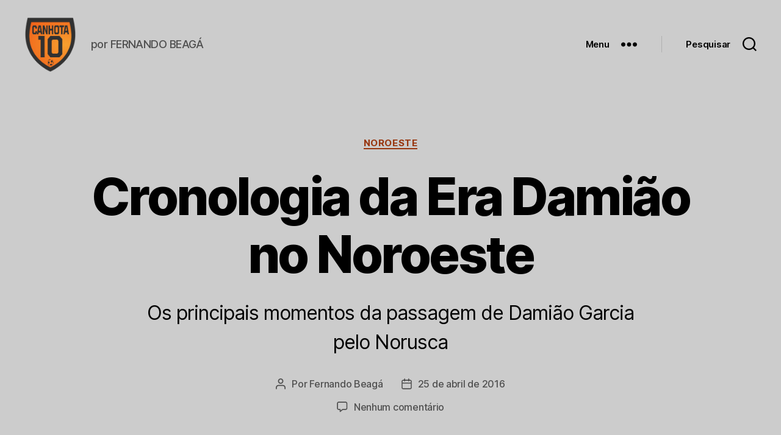

--- FILE ---
content_type: text/html; charset=UTF-8
request_url: https://www.canhota10.com/noroeste/cronologia-era-damiao-garcia/
body_size: 25385
content:
<!DOCTYPE html>

<html class="no-js" lang="pt-BR">

	<head>

		<meta charset="UTF-8">
		<meta name="viewport" content="width=device-width, initial-scale=1.0" >

		<link rel="profile" href="https://gmpg.org/xfn/11">

		<meta name='robots' content='index, follow, max-snippet:-1, max-image-preview:large, max-video-preview:-1' />
	<style>img:is([sizes="auto" i], [sizes^="auto," i]) { contain-intrinsic-size: 3000px 1500px }</style>
	
<!-- The SEO Framework por Sybre Waaijer -->
<meta name="robots" content="max-snippet:-1,max-image-preview:standard,max-video-preview:-1" />
<meta name="description" content="Os principais momentos da passagem de Dami&atilde;o Garcia pelo Norusca&#8230;" />
<meta property="og:image" content="https://www.canhota10.com/arquivo/wp-content/uploads/2016/04/era-damiao.jpg" />
<meta property="og:image:width" content="615" />
<meta property="og:image:height" content="400" />
<meta property="og:image" content="https://www.canhota10.com/arquivo/wp-content/uploads/2016/04/retranca-ECN.png" />
<meta property="og:image" content="https://www.canhota10.com/arquivo/wp-content/uploads/2016/04/2006_ECN_COR.jpg" />
<meta property="og:locale" content="pt_BR" />
<meta property="og:type" content="article" />
<meta property="og:title" content="Cronologia da Era Damião no Noroeste | CANHOTA 10" />
<meta property="og:description" content="Os principais momentos da passagem de Dami&atilde;o Garcia pelo Norusca&#8230;" />
<meta property="og:url" content="https://www.canhota10.com/noroeste/cronologia-era-damiao-garcia/" />
<meta property="og:site_name" content="CANHOTA 10" />
<meta property="og:updated_time" content="2019-04-25T12:47+00:00" />
<meta property="article:published_time" content="2016-04-25T16:58+00:00" />
<meta property="article:modified_time" content="2019-04-25T12:47+00:00" />
<meta name="twitter:card" content="summary_large_image" />
<meta name="twitter:title" content="Cronologia da Era Damião no Noroeste | CANHOTA 10" />
<meta name="twitter:description" content="Os principais momentos da passagem de Dami&atilde;o Garcia pelo Norusca&#8230;" />
<meta name="twitter:image" content="https://www.canhota10.com/arquivo/wp-content/uploads/2016/04/era-damiao.jpg" />
<link rel="canonical" href="https://www.canhota10.com/noroeste/cronologia-era-damiao-garcia/" />
<script type="application/ld+json">{"@context":"https://schema.org","@type":"BreadcrumbList","itemListElement":[{"@type":"ListItem","position":1,"item":{"@id":"https://www.canhota10.com/","name":"CANHOTA 10"}},{"@type":"ListItem","position":2,"item":{"@id":"https://www.canhota10.com/secao/noroeste/","name":"Noroeste"}},{"@type":"ListItem","position":3,"item":{"@id":"https://www.canhota10.com/noroeste/cronologia-era-damiao-garcia/","name":"Cronologia da Era Dami\u00e3o no Noroeste"}}]}</script>
<!-- / The SEO Framework por Sybre Waaijer | 6.80ms meta | 5.26ms boot -->


	<!-- This site is optimized with the Yoast SEO plugin v20.2.1 - https://yoast.com/wordpress/plugins/seo/ -->
	<title>Cronologia da Era Damião no Noroeste</title><style id="rocket-critical-css">.has-text-align-center{text-align:center}html,body{border:none;margin:0;padding:0}h1,p,img,li,ul,form,label,button{border:none;font-size:inherit;line-height:inherit;margin:0;padding:0;text-align:inherit}html{font-size:62.5%;scroll-behavior:smooth}@media (prefers-reduced-motion:reduce){html{scroll-behavior:auto}}body{background:#f5efe0;box-sizing:border-box;color:#000;font-family:-apple-system,BlinkMacSystemFont,"Helvetica Neue",Helvetica,sans-serif;font-size:1.8rem;letter-spacing:-0.015em;text-align:left}@supports (font-variation-settings:normal){body{font-family:"Inter var",-apple-system,BlinkMacSystemFont,"Helvetica Neue",Helvetica,sans-serif}}*,*::before,*::after{box-sizing:inherit;-webkit-font-smoothing:antialiased;word-break:break-word;word-wrap:break-word}#site-content{overflow:hidden}.screen-reader-text{border:0;clip:rect(1px,1px,1px,1px);-webkit-clip-path:inset(50%);clip-path:inset(50%);height:1px;margin:-1px;overflow:hidden;padding:0;position:absolute!important;width:1px;word-wrap:normal!important;word-break:normal}.skip-link{left:-9999rem;top:2.5rem;z-index:999999999;text-decoration:underline}@font-face{font-family:"Inter var";font-weight:100 900;font-style:normal;font-display:swap;src:url(https://www.canhota10.com/arquivo/wp-content/themes/twentytwenty/assets/fonts/inter/Inter-upright-var.woff2) format("woff2")}@font-face{font-family:"Inter var";font-weight:100 900;font-style:italic;font-display:swap;src:url(https://www.canhota10.com/arquivo/wp-content/themes/twentytwenty/assets/fonts/inter/Inter-italic-var.woff2) format("woff2")}@media (prefers-reduced-motion:reduce){*{animation-duration:0s!important}}main{display:block}h1,.faux-heading{font-feature-settings:"lnum";font-variant-numeric:lining-nums;font-weight:700;letter-spacing:-0.0415625em;line-height:1.25;margin:3.5rem 0 2rem}h1{font-size:3.6rem;font-weight:800;line-height:1.138888889}p{line-height:1.5;margin:0 0 1em 0}a{color:#cd2653;text-decoration:underline}ul{margin:0 0 3rem 3rem}ul{list-style:disc}li{line-height:1.5;margin:0.5rem 0 0 2rem}.reset-list-style{list-style:none;margin:0}.reset-list-style li{margin:0}figure{display:block;margin:0}svg,img{display:block;height:auto;max-width:100%}label{display:block;font-size:1.6rem;font-weight:400;margin:0 0 0.5rem 0}input,button{font-family:-apple-system,BlinkMacSystemFont,"Helvetica Neue",Helvetica,sans-serif;line-height:1}@supports (font-variation-settings:normal){input,button{font-family:"Inter var",-apple-system,BlinkMacSystemFont,"Helvetica Neue",Helvetica,sans-serif}}input{border-color:#dcd7ca;color:#000}input[type="search"]{-webkit-appearance:none;-moz-appearance:none;background:#fff;border-radius:0;border-style:solid;border-width:0.1rem;box-shadow:none;display:block;font-size:1.6rem;letter-spacing:-0.015em;margin:0;max-width:100%;padding:1.5rem 1.8rem;width:100%}input::-webkit-input-placeholder{line-height:normal}input:-ms-input-placeholder{line-height:normal}input::-moz-placeholder{line-height:revert}input[type="search"]::-webkit-search-decoration,input[type="search"]::-webkit-search-cancel-button,input[type="search"]::-webkit-search-results-button,input[type="search"]::-webkit-search-results-decoration{display:none}button,input[type="submit"]{-webkit-appearance:none;-moz-appearance:none;background:#cd2653;border:none;border-radius:0;color:#fff;display:inline-block;font-size:1.5rem;font-weight:600;letter-spacing:0.0333em;line-height:1.25;margin:0;opacity:1;padding:1.1em 1.44em;text-align:center;text-decoration:none;text-transform:uppercase}.section-inner{margin-left:auto;margin-right:auto;max-width:120rem;width:calc(100% - 4rem)}.section-inner.max-percentage{width:100%}.section-inner.small{max-width:80rem}.section-inner.medium{max-width:100rem}.toggle{-moz-appearance:none;-webkit-appearance:none;color:inherit;font-family:inherit;position:relative;-webkit-touch-callout:none;text-align:inherit}button.toggle{background:none;border:none;box-shadow:none;border-radius:0;font-size:inherit;font-weight:400;letter-spacing:inherit;padding:0;text-transform:none}.no-js .hide-no-js{display:none!important}.fill-children-current-color,.fill-children-current-color *{fill:currentColor}.search-form{align-items:stretch;display:flex;flex-wrap:nowrap;margin:0 0 -0.8rem -0.8rem}.search-form .search-field,.search-form .search-submit{margin:0 0 0.8rem 0.8rem}.search-form label{align-items:stretch;display:flex;font-size:inherit;margin:0;width:100%}.search-form .search-field{width:100%}.search-form .search-submit{flex-shrink:0}.cover-modal{display:none;-ms-overflow-style:none;overflow:-moz-scrollbars-none}.cover-modal::-webkit-scrollbar{display:none!important}#site-header{background:#fff;position:relative}.header-inner{max-width:168rem;padding:3.15rem 0;z-index:100}.header-titles-wrapper{align-items:center;display:flex;justify-content:center;padding:0 4rem;text-align:center}.site-title,.site-description{margin:0}.site-title{font-size:2.1rem;font-weight:600;line-height:1}.site-title a{color:inherit;display:block;text-decoration:none}.site-description{margin-top:1rem;color:#6d6d6d;font-size:1.8rem;font-weight:500;display:none;letter-spacing:-0.0311em}.header-navigation-wrapper{display:none}.header-toggles{display:none}.header-inner .toggle{align-items:center;display:flex;overflow:visible;padding:0 2rem}.header-inner .toggle svg{display:block;position:relative;z-index:1}.header-inner .toggle path{fill:currentColor}.toggle-inner{display:flex;justify-content:center;height:2.3rem;position:relative}.toggle-icon{display:block;overflow:hidden}.toggle-inner .toggle-text{color:#6d6d6d;font-size:1rem;font-weight:600;position:absolute;top:calc(100% + 0.5rem);width:auto;white-space:nowrap;word-break:break-all}.search-toggle{position:absolute;bottom:0;left:0;top:0}.search-toggle .toggle-icon,.search-toggle svg{height:2.5rem;max-width:2.3rem;width:2.3rem}.nav-toggle{position:absolute;bottom:0;right:0;top:0;width:6.6rem}.nav-toggle .toggle-icon,.nav-toggle svg{height:0.8rem;width:2.6rem}.nav-toggle .toggle-inner{padding-top:0.8rem}.primary-menu-wrapper{display:none}ul.primary-menu{display:flex;font-size:1.8rem;font-weight:500;letter-spacing:-0.0277em;flex-wrap:wrap;justify-content:flex-end;margin:-0.8rem 0 0 -1.6rem}.primary-menu li{font-size:inherit;line-height:1.25;position:relative}.primary-menu>li{margin:0.8rem 0 0 1.6rem}.primary-menu a{color:inherit;display:block;line-height:1.2;text-decoration:none}.menu-modal{background:#fff;display:none;opacity:0;overflow-y:auto;overflow-x:hidden;position:fixed;bottom:0;left:-99999rem;right:99999rem;top:0;z-index:99}.menu-modal-inner{background:#fff;display:flex;justify-content:stretch;overflow:auto;-ms-overflow-style:auto;width:100%}.menu-wrapper{display:flex;flex-direction:column;justify-content:space-between;position:relative}button.close-nav-toggle{align-items:center;display:flex;font-size:1.6rem;font-weight:500;justify-content:flex-end;padding:3.1rem 0;width:100%}button.close-nav-toggle svg{height:1.6rem;width:1.6rem}button.close-nav-toggle .toggle-text{margin-right:1.6rem}.menu-modal .menu-top{flex-shrink:0}.modal-menu{position:relative;left:calc(50% - 50vw);width:100vw}.modal-menu li{border-color:#dedfdf;border-style:solid;border-width:0.1rem 0 0 0;display:flex;flex-wrap:wrap;line-height:1;justify-content:flex-start;margin:0}.modal-menu>li>.ancestor-wrapper>a{font-size:2rem;font-weight:700;letter-spacing:-0.0375em}.modal-menu>li:last-child{border-bottom-width:0.1rem}.modal-menu .ancestor-wrapper{display:flex;justify-content:space-between;width:100%}.modal-menu a{display:block;padding:2rem 2.5rem;text-decoration:none;width:100%}.menu-wrapper .menu-item{position:relative}.mobile-menu{display:block}.menu-bottom{flex-shrink:0;padding:4rem 0}.search-modal{background:rgba(0,0,0,0.2);display:none;opacity:0;position:fixed;bottom:0;left:-9999rem;top:0;width:100%;z-index:999}.search-modal-inner{background:#fff;transform:translateY(-100%)}.search-modal-inner .section-inner{display:flex;justify-content:space-between;max-width:168rem}button.search-untoggle{align-items:center;display:flex;flex-shrink:0;justify-content:center;margin-right:-2.5rem;padding:0 2.5rem}.search-modal button.search-untoggle{color:inherit}.search-untoggle svg{height:1.5rem;width:1.5rem}.search-modal form{margin:0;position:relative;width:100%}.search-modal .search-field{background:none;border:none;border-radius:0;color:inherit;font-size:2rem;letter-spacing:-0.0277em;height:8.4rem;margin:0 0 0 -2rem;max-width:calc(100% + 2rem);padding:0 0 0 2rem;width:calc(100% + 2rem)}.search-modal .search-field::-webkit-input-placeholder{color:inherit}.search-modal .search-field:-ms-input-placeholder{color:inherit}.search-modal .search-field::-moz-placeholder{color:inherit;line-height:4}.search-modal .search-submit{position:absolute;right:-9999rem;top:50%;transform:translateY(-50%)}.singular .entry-header{background-color:#fff;padding:4rem 0}.entry-categories{line-height:1.25;margin-bottom:2rem}.entry-categories-inner{justify-content:center;display:flex;flex-wrap:wrap;margin:-0.5rem 0 0 -1rem}.entry-categories a{border-bottom:0.15rem solid currentColor;font-size:1.4rem;font-weight:700;letter-spacing:0.036666667em;margin:0.5rem 0 0 1rem;text-decoration:none;text-transform:uppercase}h1.entry-title{margin:0}.intro-text{margin-top:2rem}.singular .intro-text{font-size:2rem;letter-spacing:-0.0315em;line-height:1.4}.post-meta-single-top .post-meta{justify-content:center}.post-meta-wrapper{margin-top:2rem;margin-right:auto;margin-left:auto;max-width:58rem;width:100%}.post-meta{color:#6d6d6d;display:flex;flex-wrap:wrap;font-size:1.5rem;font-weight:500;list-style:none;margin:-1rem 0 0 -2rem}.post-meta li{flex-shrink:0;letter-spacing:-0.016875em;margin:1rem 0 0 2rem;max-width:calc(100% - 2rem)}.post-meta a{color:inherit;text-decoration:none}.post-meta .meta-wrapper{align-items:center;display:flex;flex-wrap:nowrap}.post-meta .meta-icon{flex-shrink:0;margin-right:1rem}.post-meta .post-author .meta-icon svg{width:1.6rem;height:1.8rem}.post-meta .post-comment-link .meta-icon svg{width:1.8rem;height:1.8rem}.post-meta .post-date .meta-icon svg{width:1.7rem;height:1.8rem}.post-meta svg *{fill:currentColor}.featured-media{margin-top:5rem;position:relative}.singular .featured-media{margin-top:0}.singular .featured-media-inner{position:relative;left:calc(50% - 50vw);width:100vw}.singular .featured-media::before{background:#fff;content:"";display:block;position:absolute;bottom:50%;left:0;right:0;top:0}.featured-media img{margin:0 auto}.author-bio .avatar{border-radius:50%;margin-right:1.5rem;height:5rem;width:5rem}.has-text-align-center{text-align:center}.aligncenter{margin-top:4rem;margin-right:auto;margin-bottom:4rem;margin-left:auto}.aligncenter{margin-left:auto;margin-right:auto}.comment-respond p{line-height:1.1;margin-bottom:2rem;margin-left:auto;margin-right:auto}.comment-respond p:not(.comment-notes){max-width:58rem}.comment-reply-title small a{text-decoration:none}@media (max-width:479px){ul{margin:0 0 3rem 2rem}li{margin:0.5rem 0 0 1rem}}@media (min-width:700px){ul{margin-bottom:4rem}h1{margin:6rem auto 3rem}h1{font-size:6.4rem}button,input[type="submit"]{font-size:1.7rem}.section-inner{width:calc(100% - 8rem)}.header-inner{padding:3.8rem 0}.site-title{font-size:2.4rem;font-weight:700}.site-description{display:block}.toggle-inner .toggle-text{font-size:1.2rem}.search-toggle{left:2rem}.nav-toggle{right:2rem}button.close-nav-toggle{font-size:1.8rem;padding:4rem 0}button.close-nav-toggle svg{height:2rem;width:2rem}button.close-nav-toggle .toggle-text{margin-right:2.1rem}.modal-menu{left:auto;width:100%}.modal-menu>li>.ancestor-wrapper>a{font-size:2.4rem;padding:2.5rem 0}.menu-bottom{align-items:center;display:flex;justify-content:space-between;padding:4.4rem 0}.search-modal form{position:relative;width:100%}.search-untoggle svg{height:2.5rem;width:2.5rem}.search-modal .search-field{border:none;font-size:3.2rem;height:14rem}.search-modal .search-field::-moz-placeholder{line-height:4.375}.singular .entry-header{padding:8rem 0}.entry-categories{margin-bottom:3rem}.entry-categories-inner{margin:-1rem 0 0 -2rem}.entry-categories a{font-size:1.5rem;margin:1rem 0 0 2rem}.intro-text{font-size:2rem;margin-top:2.5rem}.singular .intro-text{font-size:2.6rem}.post-meta-wrapper{margin-top:3rem}.post-meta{font-size:1.6rem;margin:-1.4rem 0 0 -3rem}.post-meta li{margin:1.4rem 0 0 3rem;max-width:calc(100% - 3rem)}.featured-media{margin-top:6rem}.author-bio .avatar{position:absolute;left:0;top:0;height:8rem;width:8rem}.aligncenter{margin-bottom:4rem;margin-top:4rem}.comment-respond p{margin-bottom:2.5rem}.to-the-top-short{display:none}}@media (min-width:1000px){#site-header{z-index:1}.header-inner{align-items:center;display:flex;justify-content:space-between;padding:2.8rem 0}.header-titles-wrapper{margin-right:4rem;max-width:50%;padding:0;text-align:left}.header-titles{align-items:baseline;display:flex;flex-wrap:wrap;justify-content:flex-start;margin:-1rem 0 0 -2.4rem}.header-titles .site-title,.header-titles .site-description{margin:1rem 0 0 2.4rem}.header-navigation-wrapper{align-items:center;display:flex}.primary-menu-wrapper{display:block;width:100%}.mobile-search-toggle,.mobile-nav-toggle{display:none!important}.primary-menu-wrapper+.header-toggles{margin-left:3rem}.header-toggles{display:flex;flex-shrink:0;margin-right:-3rem}.header-inner .toggle{height:4.4rem;padding:0 3rem;position:relative;bottom:auto;left:auto;right:auto;top:auto;width:auto}.header-inner .toggle-wrapper{position:relative}.header-inner .toggle-wrapper::before{background:#dedfdf;content:"";display:block;height:2.7rem;position:absolute;left:0;top:calc(50% - 1.35rem);width:0.1rem}.header-inner .toggle-wrapper:first-child::before{content:none}.header-inner .primary-menu-wrapper+.header-toggles .toggle-wrapper:first-child::before{content:""}.toggle-inner{position:static}.toggle-inner .toggle-text{left:0;right:0;text-align:center;top:calc(100% - 0.3rem);width:auto}.menu-modal{opacity:1;justify-content:flex-end;padding:0}.menu-modal.cover-modal{background:rgba(0,0,0,0)}.menu-wrapper.section-inner{width:calc(100% - 8rem)}.menu-modal-inner{box-shadow:0 0 2rem 0 rgba(0,0,0,0.1);opacity:0;padding:0;transform:translateX(20rem);width:50rem}.mobile-menu{display:none}.menu-bottom{padding:6rem 0}.singular .intro-text{font-size:2.8rem}}</style><link rel="preload" href="https://www.canhota10.com/arquivo/wp-content/cache/min/1/6937bda1645cb21daf8dca24164d5338.css" data-rocket-async="style" as="style" onload="this.onload=null;this.rel='stylesheet'" onerror="this.removeAttribute('data-rocket-async')"  media="all" data-minify="1" />
	<meta name="description" content="CANHOTA 10 lista os principais momentos da passagem de Damião Garcia (que faleceu no último dia 22/abr) pelo Esporte Clube Noroeste" />
	<link rel="canonical" href="https://www.canhota10.com/noroeste/cronologia-era-damiao-garcia/" />
	<meta name="twitter:label1" content="Escrito por" />
	<meta name="twitter:data1" content="Fernando Beagá" />
	<meta name="twitter:label2" content="Est. tempo de leitura" />
	<meta name="twitter:data2" content="7 minutos" />
	<script type="application/ld+json" class="yoast-schema-graph">{"@context":"https://schema.org","@graph":[{"@type":"Article","@id":"https://www.canhota10.com/noroeste/cronologia-era-damiao-garcia/#article","isPartOf":{"@id":"https://www.canhota10.com/noroeste/cronologia-era-damiao-garcia/"},"author":{"name":"Fernando Beagá","@id":"https://www.canhota10.com/#/schema/person/b13f3caee6c212172ce896fb99d4fe72"},"headline":"Cronologia da Era Damião no Noroeste","datePublished":"2016-04-25T16:58:12+00:00","dateModified":"2019-04-25T12:47:54+00:00","mainEntityOfPage":{"@id":"https://www.canhota10.com/noroeste/cronologia-era-damiao-garcia/"},"wordCount":1349,"commentCount":0,"publisher":{"@id":"https://www.canhota10.com/#organization"},"image":{"@id":"https://www.canhota10.com/noroeste/cronologia-era-damiao-garcia/#primaryimage"},"thumbnailUrl":"https://www.canhota10.com/arquivo/wp-content/uploads/2016/04/era-damiao.jpg","keywords":["Damião Garcia","destaque","Kalunga","Noroeste"],"articleSection":["Noroeste"],"inLanguage":"pt-BR","potentialAction":[{"@type":"CommentAction","name":"Comment","target":["https://www.canhota10.com/noroeste/cronologia-era-damiao-garcia/#respond"]}]},{"@type":"WebPage","@id":"https://www.canhota10.com/noroeste/cronologia-era-damiao-garcia/","url":"https://www.canhota10.com/noroeste/cronologia-era-damiao-garcia/","name":"Cronologia da Era Damião no Noroeste","isPartOf":{"@id":"https://www.canhota10.com/#website"},"primaryImageOfPage":{"@id":"https://www.canhota10.com/noroeste/cronologia-era-damiao-garcia/#primaryimage"},"image":{"@id":"https://www.canhota10.com/noroeste/cronologia-era-damiao-garcia/#primaryimage"},"thumbnailUrl":"https://www.canhota10.com/arquivo/wp-content/uploads/2016/04/era-damiao.jpg","datePublished":"2016-04-25T16:58:12+00:00","dateModified":"2019-04-25T12:47:54+00:00","description":"CANHOTA 10 lista os principais momentos da passagem de Damião Garcia (que faleceu no último dia 22/abr) pelo Esporte Clube Noroeste","inLanguage":"pt-BR","potentialAction":[{"@type":"ReadAction","target":["https://www.canhota10.com/noroeste/cronologia-era-damiao-garcia/"]}]},{"@type":"ImageObject","inLanguage":"pt-BR","@id":"https://www.canhota10.com/noroeste/cronologia-era-damiao-garcia/#primaryimage","url":"https://www.canhota10.com/arquivo/wp-content/uploads/2016/04/era-damiao.jpg","contentUrl":"https://www.canhota10.com/arquivo/wp-content/uploads/2016/04/era-damiao.jpg","width":615,"height":400},{"@type":"WebSite","@id":"https://www.canhota10.com/#website","url":"https://www.canhota10.com/","name":"CANHOTA 10","description":"por FERNANDO BEAGÁ","publisher":{"@id":"https://www.canhota10.com/#organization"},"potentialAction":[{"@type":"SearchAction","target":{"@type":"EntryPoint","urlTemplate":"https://www.canhota10.com/?s={search_term_string}"},"query-input":"required name=search_term_string"}],"inLanguage":"pt-BR"},{"@type":"Organization","@id":"https://www.canhota10.com/#organization","name":"CANHOTA 10","url":"https://www.canhota10.com/","logo":{"@type":"ImageObject","inLanguage":"pt-BR","@id":"https://www.canhota10.com/#/schema/logo/image/","url":"https://www.canhota10.com/arquivo/wp-content/uploads/2023/03/cropped-LOGO-canhota10-oficial-2.png","contentUrl":"https://www.canhota10.com/arquivo/wp-content/uploads/2023/03/cropped-LOGO-canhota10-oficial-2.png","width":788,"height":835,"caption":"CANHOTA 10"},"image":{"@id":"https://www.canhota10.com/#/schema/logo/image/"}},{"@type":"Person","@id":"https://www.canhota10.com/#/schema/person/b13f3caee6c212172ce896fb99d4fe72","name":"Fernando Beagá","image":{"@type":"ImageObject","inLanguage":"pt-BR","@id":"https://www.canhota10.com/#/schema/person/image/","url":"https://secure.gravatar.com/avatar/3c1cdb0c1133eacde1df1ceea38c2b2b?s=96&d=mm&r=g","contentUrl":"https://secure.gravatar.com/avatar/3c1cdb0c1133eacde1df1ceea38c2b2b?s=96&d=mm&r=g","caption":"Fernando Beagá"},"description":"Mineiro de Ituiutaba, bauruense de coração. Jornalista e mestre em Comunicação pela Unesp, atuou por 16 anos na Editora Alto Astral, onde foi editor-chefe e responsável pela implantação e edição das revistas esportivas. É produtor de conteúdo freelancer pelo coletivo Estúdio Teca. Resenhou 49 partidas da Copa do Mundo de 2018 para Placar/Veja. Criou o CANHOTA 10 em 2010, a princípio para cobrir o esporte local (ganhador do prêmio Top Blog 2013), e agora lança olhar sobre o futebol nacional e internacional.","url":"https://www.canhota10.com/author/admin/"}]}</script>
	<!-- / Yoast SEO plugin. -->


<link rel='dns-prefetch' href='//pagead2.googlesyndication.com' />

<link rel="alternate" type="application/rss+xml" title="Feed para CANHOTA 10 &raquo;" href="https://www.canhota10.com/feed/" />
<link rel="alternate" type="application/rss+xml" title="Feed de comentários para CANHOTA 10 &raquo;" href="https://www.canhota10.com/comments/feed/" />
<link rel="alternate" type="application/rss+xml" title="Feed de comentários para CANHOTA 10 &raquo; Cronologia da Era Damião no Noroeste" href="https://www.canhota10.com/noroeste/cronologia-era-damiao-garcia/feed/" />
		<!-- This site uses the Google Analytics by MonsterInsights plugin v8.12.1 - Using Analytics tracking - https://www.monsterinsights.com/ -->
							<script
				src="//www.googletagmanager.com/gtag/js?id=G-299BN84QDN"  data-cfasync="false" data-wpfc-render="false" async></script>
			<script data-cfasync="false" data-wpfc-render="false">
				var mi_version = '8.12.1';
				var mi_track_user = true;
				var mi_no_track_reason = '';
				
								var disableStrs = [
										'ga-disable-G-299BN84QDN',
															'ga-disable-UA-17063189-1',
									];

				/* Function to detect opted out users */
				function __gtagTrackerIsOptedOut() {
					for (var index = 0; index < disableStrs.length; index++) {
						if (document.cookie.indexOf(disableStrs[index] + '=true') > -1) {
							return true;
						}
					}

					return false;
				}

				/* Disable tracking if the opt-out cookie exists. */
				if (__gtagTrackerIsOptedOut()) {
					for (var index = 0; index < disableStrs.length; index++) {
						window[disableStrs[index]] = true;
					}
				}

				/* Opt-out function */
				function __gtagTrackerOptout() {
					for (var index = 0; index < disableStrs.length; index++) {
						document.cookie = disableStrs[index] + '=true; expires=Thu, 31 Dec 2099 23:59:59 UTC; path=/';
						window[disableStrs[index]] = true;
					}
				}

				if ('undefined' === typeof gaOptout) {
					function gaOptout() {
						__gtagTrackerOptout();
					}
				}
								window.dataLayer = window.dataLayer || [];

				window.MonsterInsightsDualTracker = {
					helpers: {},
					trackers: {},
				};
				if (mi_track_user) {
					function __gtagDataLayer() {
						dataLayer.push(arguments);
					}

					function __gtagTracker(type, name, parameters) {
						if (!parameters) {
							parameters = {};
						}

						if (parameters.send_to) {
							__gtagDataLayer.apply(null, arguments);
							return;
						}

						if (type === 'event') {
														parameters.send_to = monsterinsights_frontend.v4_id;
							var hookName = name;
							if (typeof parameters['event_category'] !== 'undefined') {
								hookName = parameters['event_category'] + ':' + name;
							}

							if (typeof MonsterInsightsDualTracker.trackers[hookName] !== 'undefined') {
								MonsterInsightsDualTracker.trackers[hookName](parameters);
							} else {
								__gtagDataLayer('event', name, parameters);
							}
							
														parameters.send_to = monsterinsights_frontend.ua;
							__gtagDataLayer(type, name, parameters);
													} else {
							__gtagDataLayer.apply(null, arguments);
						}
					}

					__gtagTracker('js', new Date());
					__gtagTracker('set', {
						'developer_id.dZGIzZG': true,
											});
										__gtagTracker('config', 'G-299BN84QDN', {"forceSSL":"true","link_attribution":"true"} );
															__gtagTracker('config', 'UA-17063189-1', {"forceSSL":"true","link_attribution":"true"} );
										window.gtag = __gtagTracker;										(function () {
						/* https://developers.google.com/analytics/devguides/collection/analyticsjs/ */
						/* ga and __gaTracker compatibility shim. */
						var noopfn = function () {
							return null;
						};
						var newtracker = function () {
							return new Tracker();
						};
						var Tracker = function () {
							return null;
						};
						var p = Tracker.prototype;
						p.get = noopfn;
						p.set = noopfn;
						p.send = function () {
							var args = Array.prototype.slice.call(arguments);
							args.unshift('send');
							__gaTracker.apply(null, args);
						};
						var __gaTracker = function () {
							var len = arguments.length;
							if (len === 0) {
								return;
							}
							var f = arguments[len - 1];
							if (typeof f !== 'object' || f === null || typeof f.hitCallback !== 'function') {
								if ('send' === arguments[0]) {
									var hitConverted, hitObject = false, action;
									if ('event' === arguments[1]) {
										if ('undefined' !== typeof arguments[3]) {
											hitObject = {
												'eventAction': arguments[3],
												'eventCategory': arguments[2],
												'eventLabel': arguments[4],
												'value': arguments[5] ? arguments[5] : 1,
											}
										}
									}
									if ('pageview' === arguments[1]) {
										if ('undefined' !== typeof arguments[2]) {
											hitObject = {
												'eventAction': 'page_view',
												'page_path': arguments[2],
											}
										}
									}
									if (typeof arguments[2] === 'object') {
										hitObject = arguments[2];
									}
									if (typeof arguments[5] === 'object') {
										Object.assign(hitObject, arguments[5]);
									}
									if ('undefined' !== typeof arguments[1].hitType) {
										hitObject = arguments[1];
										if ('pageview' === hitObject.hitType) {
											hitObject.eventAction = 'page_view';
										}
									}
									if (hitObject) {
										action = 'timing' === arguments[1].hitType ? 'timing_complete' : hitObject.eventAction;
										hitConverted = mapArgs(hitObject);
										__gtagTracker('event', action, hitConverted);
									}
								}
								return;
							}

							function mapArgs(args) {
								var arg, hit = {};
								var gaMap = {
									'eventCategory': 'event_category',
									'eventAction': 'event_action',
									'eventLabel': 'event_label',
									'eventValue': 'event_value',
									'nonInteraction': 'non_interaction',
									'timingCategory': 'event_category',
									'timingVar': 'name',
									'timingValue': 'value',
									'timingLabel': 'event_label',
									'page': 'page_path',
									'location': 'page_location',
									'title': 'page_title',
								};
								for (arg in args) {
																		if (!(!args.hasOwnProperty(arg) || !gaMap.hasOwnProperty(arg))) {
										hit[gaMap[arg]] = args[arg];
									} else {
										hit[arg] = args[arg];
									}
								}
								return hit;
							}

							try {
								f.hitCallback();
							} catch (ex) {
							}
						};
						__gaTracker.create = newtracker;
						__gaTracker.getByName = newtracker;
						__gaTracker.getAll = function () {
							return [];
						};
						__gaTracker.remove = noopfn;
						__gaTracker.loaded = true;
						window['__gaTracker'] = __gaTracker;
					})();
									} else {
										console.log("");
					(function () {
						function __gtagTracker() {
							return null;
						}

						window['__gtagTracker'] = __gtagTracker;
						window['gtag'] = __gtagTracker;
					})();
									}
			</script>
				<!-- / Google Analytics by MonsterInsights -->
		<style id='wp-emoji-styles-inline-css'>

	img.wp-smiley, img.emoji {
		display: inline !important;
		border: none !important;
		box-shadow: none !important;
		height: 1em !important;
		width: 1em !important;
		margin: 0 0.07em !important;
		vertical-align: -0.1em !important;
		background: none !important;
		padding: 0 !important;
	}
</style>

<style id='classic-theme-styles-inline-css'>
/*! This file is auto-generated */
.wp-block-button__link{color:#fff;background-color:#32373c;border-radius:9999px;box-shadow:none;text-decoration:none;padding:calc(.667em + 2px) calc(1.333em + 2px);font-size:1.125em}.wp-block-file__button{background:#32373c;color:#fff;text-decoration:none}
</style>
<style id='global-styles-inline-css'>
:root{--wp--preset--aspect-ratio--square: 1;--wp--preset--aspect-ratio--4-3: 4/3;--wp--preset--aspect-ratio--3-4: 3/4;--wp--preset--aspect-ratio--3-2: 3/2;--wp--preset--aspect-ratio--2-3: 2/3;--wp--preset--aspect-ratio--16-9: 16/9;--wp--preset--aspect-ratio--9-16: 9/16;--wp--preset--color--black: #000000;--wp--preset--color--cyan-bluish-gray: #abb8c3;--wp--preset--color--white: #ffffff;--wp--preset--color--pale-pink: #f78da7;--wp--preset--color--vivid-red: #cf2e2e;--wp--preset--color--luminous-vivid-orange: #ff6900;--wp--preset--color--luminous-vivid-amber: #fcb900;--wp--preset--color--light-green-cyan: #7bdcb5;--wp--preset--color--vivid-green-cyan: #00d084;--wp--preset--color--pale-cyan-blue: #8ed1fc;--wp--preset--color--vivid-cyan-blue: #0693e3;--wp--preset--color--vivid-purple: #9b51e0;--wp--preset--color--accent: #d6430a;--wp--preset--color--primary: #000000;--wp--preset--color--secondary: #6d6d6d;--wp--preset--color--subtle-background: #dbdbdb;--wp--preset--color--background: #ffffff;--wp--preset--gradient--vivid-cyan-blue-to-vivid-purple: linear-gradient(135deg,rgba(6,147,227,1) 0%,rgb(155,81,224) 100%);--wp--preset--gradient--light-green-cyan-to-vivid-green-cyan: linear-gradient(135deg,rgb(122,220,180) 0%,rgb(0,208,130) 100%);--wp--preset--gradient--luminous-vivid-amber-to-luminous-vivid-orange: linear-gradient(135deg,rgba(252,185,0,1) 0%,rgba(255,105,0,1) 100%);--wp--preset--gradient--luminous-vivid-orange-to-vivid-red: linear-gradient(135deg,rgba(255,105,0,1) 0%,rgb(207,46,46) 100%);--wp--preset--gradient--very-light-gray-to-cyan-bluish-gray: linear-gradient(135deg,rgb(238,238,238) 0%,rgb(169,184,195) 100%);--wp--preset--gradient--cool-to-warm-spectrum: linear-gradient(135deg,rgb(74,234,220) 0%,rgb(151,120,209) 20%,rgb(207,42,186) 40%,rgb(238,44,130) 60%,rgb(251,105,98) 80%,rgb(254,248,76) 100%);--wp--preset--gradient--blush-light-purple: linear-gradient(135deg,rgb(255,206,236) 0%,rgb(152,150,240) 100%);--wp--preset--gradient--blush-bordeaux: linear-gradient(135deg,rgb(254,205,165) 0%,rgb(254,45,45) 50%,rgb(107,0,62) 100%);--wp--preset--gradient--luminous-dusk: linear-gradient(135deg,rgb(255,203,112) 0%,rgb(199,81,192) 50%,rgb(65,88,208) 100%);--wp--preset--gradient--pale-ocean: linear-gradient(135deg,rgb(255,245,203) 0%,rgb(182,227,212) 50%,rgb(51,167,181) 100%);--wp--preset--gradient--electric-grass: linear-gradient(135deg,rgb(202,248,128) 0%,rgb(113,206,126) 100%);--wp--preset--gradient--midnight: linear-gradient(135deg,rgb(2,3,129) 0%,rgb(40,116,252) 100%);--wp--preset--font-size--small: 18px;--wp--preset--font-size--medium: 20px;--wp--preset--font-size--large: 26.25px;--wp--preset--font-size--x-large: 42px;--wp--preset--font-size--normal: 21px;--wp--preset--font-size--larger: 32px;--wp--preset--spacing--20: 0.44rem;--wp--preset--spacing--30: 0.67rem;--wp--preset--spacing--40: 1rem;--wp--preset--spacing--50: 1.5rem;--wp--preset--spacing--60: 2.25rem;--wp--preset--spacing--70: 3.38rem;--wp--preset--spacing--80: 5.06rem;--wp--preset--shadow--natural: 6px 6px 9px rgba(0, 0, 0, 0.2);--wp--preset--shadow--deep: 12px 12px 50px rgba(0, 0, 0, 0.4);--wp--preset--shadow--sharp: 6px 6px 0px rgba(0, 0, 0, 0.2);--wp--preset--shadow--outlined: 6px 6px 0px -3px rgba(255, 255, 255, 1), 6px 6px rgba(0, 0, 0, 1);--wp--preset--shadow--crisp: 6px 6px 0px rgba(0, 0, 0, 1);}:where(.is-layout-flex){gap: 0.5em;}:where(.is-layout-grid){gap: 0.5em;}body .is-layout-flex{display: flex;}.is-layout-flex{flex-wrap: wrap;align-items: center;}.is-layout-flex > :is(*, div){margin: 0;}body .is-layout-grid{display: grid;}.is-layout-grid > :is(*, div){margin: 0;}:where(.wp-block-columns.is-layout-flex){gap: 2em;}:where(.wp-block-columns.is-layout-grid){gap: 2em;}:where(.wp-block-post-template.is-layout-flex){gap: 1.25em;}:where(.wp-block-post-template.is-layout-grid){gap: 1.25em;}.has-black-color{color: var(--wp--preset--color--black) !important;}.has-cyan-bluish-gray-color{color: var(--wp--preset--color--cyan-bluish-gray) !important;}.has-white-color{color: var(--wp--preset--color--white) !important;}.has-pale-pink-color{color: var(--wp--preset--color--pale-pink) !important;}.has-vivid-red-color{color: var(--wp--preset--color--vivid-red) !important;}.has-luminous-vivid-orange-color{color: var(--wp--preset--color--luminous-vivid-orange) !important;}.has-luminous-vivid-amber-color{color: var(--wp--preset--color--luminous-vivid-amber) !important;}.has-light-green-cyan-color{color: var(--wp--preset--color--light-green-cyan) !important;}.has-vivid-green-cyan-color{color: var(--wp--preset--color--vivid-green-cyan) !important;}.has-pale-cyan-blue-color{color: var(--wp--preset--color--pale-cyan-blue) !important;}.has-vivid-cyan-blue-color{color: var(--wp--preset--color--vivid-cyan-blue) !important;}.has-vivid-purple-color{color: var(--wp--preset--color--vivid-purple) !important;}.has-black-background-color{background-color: var(--wp--preset--color--black) !important;}.has-cyan-bluish-gray-background-color{background-color: var(--wp--preset--color--cyan-bluish-gray) !important;}.has-white-background-color{background-color: var(--wp--preset--color--white) !important;}.has-pale-pink-background-color{background-color: var(--wp--preset--color--pale-pink) !important;}.has-vivid-red-background-color{background-color: var(--wp--preset--color--vivid-red) !important;}.has-luminous-vivid-orange-background-color{background-color: var(--wp--preset--color--luminous-vivid-orange) !important;}.has-luminous-vivid-amber-background-color{background-color: var(--wp--preset--color--luminous-vivid-amber) !important;}.has-light-green-cyan-background-color{background-color: var(--wp--preset--color--light-green-cyan) !important;}.has-vivid-green-cyan-background-color{background-color: var(--wp--preset--color--vivid-green-cyan) !important;}.has-pale-cyan-blue-background-color{background-color: var(--wp--preset--color--pale-cyan-blue) !important;}.has-vivid-cyan-blue-background-color{background-color: var(--wp--preset--color--vivid-cyan-blue) !important;}.has-vivid-purple-background-color{background-color: var(--wp--preset--color--vivid-purple) !important;}.has-black-border-color{border-color: var(--wp--preset--color--black) !important;}.has-cyan-bluish-gray-border-color{border-color: var(--wp--preset--color--cyan-bluish-gray) !important;}.has-white-border-color{border-color: var(--wp--preset--color--white) !important;}.has-pale-pink-border-color{border-color: var(--wp--preset--color--pale-pink) !important;}.has-vivid-red-border-color{border-color: var(--wp--preset--color--vivid-red) !important;}.has-luminous-vivid-orange-border-color{border-color: var(--wp--preset--color--luminous-vivid-orange) !important;}.has-luminous-vivid-amber-border-color{border-color: var(--wp--preset--color--luminous-vivid-amber) !important;}.has-light-green-cyan-border-color{border-color: var(--wp--preset--color--light-green-cyan) !important;}.has-vivid-green-cyan-border-color{border-color: var(--wp--preset--color--vivid-green-cyan) !important;}.has-pale-cyan-blue-border-color{border-color: var(--wp--preset--color--pale-cyan-blue) !important;}.has-vivid-cyan-blue-border-color{border-color: var(--wp--preset--color--vivid-cyan-blue) !important;}.has-vivid-purple-border-color{border-color: var(--wp--preset--color--vivid-purple) !important;}.has-vivid-cyan-blue-to-vivid-purple-gradient-background{background: var(--wp--preset--gradient--vivid-cyan-blue-to-vivid-purple) !important;}.has-light-green-cyan-to-vivid-green-cyan-gradient-background{background: var(--wp--preset--gradient--light-green-cyan-to-vivid-green-cyan) !important;}.has-luminous-vivid-amber-to-luminous-vivid-orange-gradient-background{background: var(--wp--preset--gradient--luminous-vivid-amber-to-luminous-vivid-orange) !important;}.has-luminous-vivid-orange-to-vivid-red-gradient-background{background: var(--wp--preset--gradient--luminous-vivid-orange-to-vivid-red) !important;}.has-very-light-gray-to-cyan-bluish-gray-gradient-background{background: var(--wp--preset--gradient--very-light-gray-to-cyan-bluish-gray) !important;}.has-cool-to-warm-spectrum-gradient-background{background: var(--wp--preset--gradient--cool-to-warm-spectrum) !important;}.has-blush-light-purple-gradient-background{background: var(--wp--preset--gradient--blush-light-purple) !important;}.has-blush-bordeaux-gradient-background{background: var(--wp--preset--gradient--blush-bordeaux) !important;}.has-luminous-dusk-gradient-background{background: var(--wp--preset--gradient--luminous-dusk) !important;}.has-pale-ocean-gradient-background{background: var(--wp--preset--gradient--pale-ocean) !important;}.has-electric-grass-gradient-background{background: var(--wp--preset--gradient--electric-grass) !important;}.has-midnight-gradient-background{background: var(--wp--preset--gradient--midnight) !important;}.has-small-font-size{font-size: var(--wp--preset--font-size--small) !important;}.has-medium-font-size{font-size: var(--wp--preset--font-size--medium) !important;}.has-large-font-size{font-size: var(--wp--preset--font-size--large) !important;}.has-x-large-font-size{font-size: var(--wp--preset--font-size--x-large) !important;}
:where(.wp-block-post-template.is-layout-flex){gap: 1.25em;}:where(.wp-block-post-template.is-layout-grid){gap: 1.25em;}
:where(.wp-block-columns.is-layout-flex){gap: 2em;}:where(.wp-block-columns.is-layout-grid){gap: 2em;}
:root :where(.wp-block-pullquote){font-size: 1.5em;line-height: 1.6;}
</style>


<style id='twentytwenty-style-inline-css'>
.color-accent,.color-accent-hover:hover,.color-accent-hover:focus,:root .has-accent-color,.has-drop-cap:not(:focus):first-letter,.wp-block-button.is-style-outline,a { color: #d6430a; }blockquote,.border-color-accent,.border-color-accent-hover:hover,.border-color-accent-hover:focus { border-color: #d6430a; }button,.button,.faux-button,.wp-block-button__link,.wp-block-file .wp-block-file__button,input[type="button"],input[type="reset"],input[type="submit"],.bg-accent,.bg-accent-hover:hover,.bg-accent-hover:focus,:root .has-accent-background-color,.comment-reply-link { background-color: #d6430a; }.fill-children-accent,.fill-children-accent * { fill: #d6430a; }:root .has-background-color,button,.button,.faux-button,.wp-block-button__link,.wp-block-file__button,input[type="button"],input[type="reset"],input[type="submit"],.wp-block-button,.comment-reply-link,.has-background.has-primary-background-color:not(.has-text-color),.has-background.has-primary-background-color *:not(.has-text-color),.has-background.has-accent-background-color:not(.has-text-color),.has-background.has-accent-background-color *:not(.has-text-color) { color: #ffffff; }:root .has-background-background-color { background-color: #ffffff; }body,.entry-title a,:root .has-primary-color { color: #000000; }:root .has-primary-background-color { background-color: #000000; }cite,figcaption,.wp-caption-text,.post-meta,.entry-content .wp-block-archives li,.entry-content .wp-block-categories li,.entry-content .wp-block-latest-posts li,.wp-block-latest-comments__comment-date,.wp-block-latest-posts__post-date,.wp-block-embed figcaption,.wp-block-image figcaption,.wp-block-pullquote cite,.comment-metadata,.comment-respond .comment-notes,.comment-respond .logged-in-as,.pagination .dots,.entry-content hr:not(.has-background),hr.styled-separator,:root .has-secondary-color { color: #6d6d6d; }:root .has-secondary-background-color { background-color: #6d6d6d; }pre,fieldset,input,textarea,table,table *,hr { border-color: #dbdbdb; }caption,code,code,kbd,samp,.wp-block-table.is-style-stripes tbody tr:nth-child(odd),:root .has-subtle-background-background-color { background-color: #dbdbdb; }.wp-block-table.is-style-stripes { border-bottom-color: #dbdbdb; }.wp-block-latest-posts.is-grid li { border-top-color: #dbdbdb; }:root .has-subtle-background-color { color: #dbdbdb; }body:not(.overlay-header) .primary-menu > li > a,body:not(.overlay-header) .primary-menu > li > .icon,.modal-menu a,.footer-menu a, .footer-widgets a,#site-footer .wp-block-button.is-style-outline,.wp-block-pullquote:before,.singular:not(.overlay-header) .entry-header a,.archive-header a,.header-footer-group .color-accent,.header-footer-group .color-accent-hover:hover { color: #98360f; }.social-icons a,#site-footer button:not(.toggle),#site-footer .button,#site-footer .faux-button,#site-footer .wp-block-button__link,#site-footer .wp-block-file__button,#site-footer input[type="button"],#site-footer input[type="reset"],#site-footer input[type="submit"] { background-color: #98360f; }.social-icons a,body:not(.overlay-header) .primary-menu ul,.header-footer-group button,.header-footer-group .button,.header-footer-group .faux-button,.header-footer-group .wp-block-button:not(.is-style-outline) .wp-block-button__link,.header-footer-group .wp-block-file__button,.header-footer-group input[type="button"],.header-footer-group input[type="reset"],.header-footer-group input[type="submit"] { color: #cccccc; }#site-header,.footer-nav-widgets-wrapper,#site-footer,.menu-modal,.menu-modal-inner,.search-modal-inner,.archive-header,.singular .entry-header,.singular .featured-media:before,.wp-block-pullquote:before { background-color: #cccccc; }.header-footer-group,body:not(.overlay-header) #site-header .toggle,.menu-modal .toggle { color: #000000; }body:not(.overlay-header) .primary-menu ul { background-color: #000000; }body:not(.overlay-header) .primary-menu > li > ul:after { border-bottom-color: #000000; }body:not(.overlay-header) .primary-menu ul ul:after { border-left-color: #000000; }.site-description,body:not(.overlay-header) .toggle-inner .toggle-text,.widget .post-date,.widget .rss-date,.widget_archive li,.widget_categories li,.widget cite,.widget_pages li,.widget_meta li,.widget_nav_menu li,.powered-by-wordpress,.to-the-top,.singular .entry-header .post-meta,.singular:not(.overlay-header) .entry-header .post-meta a { color: #4f4f4f; }.header-footer-group pre,.header-footer-group fieldset,.header-footer-group input,.header-footer-group textarea,.header-footer-group table,.header-footer-group table *,.footer-nav-widgets-wrapper,#site-footer,.menu-modal nav *,.footer-widgets-outer-wrapper,.footer-top { border-color: #afafaf; }.header-footer-group table caption,body:not(.overlay-header) .header-inner .toggle-wrapper::before { background-color: #afafaf; }
</style>
<link rel='stylesheet' id='twentytwenty-print-style-css' href='https://www.canhota10.com/arquivo/wp-content/themes/twentytwenty/print.css?ver=2.1' media='print' />






<link rel="https://api.w.org/" href="https://www.canhota10.com/wp-json/" /><link rel="alternate" title="JSON" type="application/json" href="https://www.canhota10.com/wp-json/wp/v2/posts/11928" /><link rel="EditURI" type="application/rsd+xml" title="RSD" href="https://www.canhota10.com/arquivo/xmlrpc.php?rsd" />
<link rel="alternate" title="oEmbed (JSON)" type="application/json+oembed" href="https://www.canhota10.com/wp-json/oembed/1.0/embed?url=https%3A%2F%2Fwww.canhota10.com%2Fnoroeste%2Fcronologia-era-damiao-garcia%2F" />
<link rel="alternate" title="oEmbed (XML)" type="text/xml+oembed" href="https://www.canhota10.com/wp-json/oembed/1.0/embed?url=https%3A%2F%2Fwww.canhota10.com%2Fnoroeste%2Fcronologia-era-damiao-garcia%2F&#038;format=xml" />
<meta name="generator" content="Site Kit by Google 1.95.0" /><meta name="follow.[base64]" content="Gbe4bkMltTGRsBnvurRP"/>	
	
<!-- Snippet do Google Adsense adicionado pelo Site Kit -->
<meta name="google-adsense-platform-account" content="ca-host-pub-2644536267352236">
<meta name="google-adsense-platform-domain" content="sitekit.withgoogle.com">
<!-- Finalizar o snippet do Google Adsense adicionado pelo Site Kit -->
<style id="custom-background-css">
body.custom-background { background-color: #ffffff; }
</style>
	
<!-- Snippet do Google Adsense adicionado pelo Site Kit -->
<script async src="https://pagead2.googlesyndication.com/pagead/js/adsbygoogle.js?client=ca-pub-6326446843267352&amp;host=ca-host-pub-2644536267352236" crossorigin="anonymous"></script>

<!-- Finalizar o snippet do Google Adsense adicionado pelo Site Kit -->
<link rel="icon" href="https://www.canhota10.com/arquivo/wp-content/uploads/2023/03/cropped-LOGO-canhota10-oficial-1-32x32.png" sizes="32x32" />
<link rel="icon" href="https://www.canhota10.com/arquivo/wp-content/uploads/2023/03/cropped-LOGO-canhota10-oficial-1-192x192.png" sizes="192x192" />
<link rel="apple-touch-icon" href="https://www.canhota10.com/arquivo/wp-content/uploads/2023/03/cropped-LOGO-canhota10-oficial-1-180x180.png" />
<meta name="msapplication-TileImage" content="https://www.canhota10.com/arquivo/wp-content/uploads/2023/03/cropped-LOGO-canhota10-oficial-1-270x270.png" />
<noscript><style id="rocket-lazyload-nojs-css">.rll-youtube-player, [data-lazy-src]{display:none !important;}</style></noscript><script>
/*! loadCSS rel=preload polyfill. [c]2017 Filament Group, Inc. MIT License */
(function(w){"use strict";if(!w.loadCSS){w.loadCSS=function(){}}
var rp=loadCSS.relpreload={};rp.support=(function(){var ret;try{ret=w.document.createElement("link").relList.supports("preload")}catch(e){ret=!1}
return function(){return ret}})();rp.bindMediaToggle=function(link){var finalMedia=link.media||"all";function enableStylesheet(){link.media=finalMedia}
if(link.addEventListener){link.addEventListener("load",enableStylesheet)}else if(link.attachEvent){link.attachEvent("onload",enableStylesheet)}
setTimeout(function(){link.rel="stylesheet";link.media="only x"});setTimeout(enableStylesheet,3000)};rp.poly=function(){if(rp.support()){return}
var links=w.document.getElementsByTagName("link");for(var i=0;i<links.length;i++){var link=links[i];if(link.rel==="preload"&&link.getAttribute("as")==="style"&&!link.getAttribute("data-loadcss")){link.setAttribute("data-loadcss",!0);rp.bindMediaToggle(link)}}};if(!rp.support()){rp.poly();var run=w.setInterval(rp.poly,500);if(w.addEventListener){w.addEventListener("load",function(){rp.poly();w.clearInterval(run)})}else if(w.attachEvent){w.attachEvent("onload",function(){rp.poly();w.clearInterval(run)})}}
if(typeof exports!=="undefined"){exports.loadCSS=loadCSS}
else{w.loadCSS=loadCSS}}(typeof global!=="undefined"?global:this))
</script>
	</head>

	<body data-rsssl=1 class="post-template-default single single-post postid-11928 single-format-standard custom-background wp-custom-logo wp-embed-responsive sfsi_actvite_theme_shaded_light singular enable-search-modal has-post-thumbnail has-single-pagination showing-comments show-avatars footer-top-visible">

		<a class="skip-link screen-reader-text" href="#site-content">Pular para o conteúdo</a>
		<header id="site-header" class="header-footer-group">

			<div class="header-inner section-inner">

				<div class="header-titles-wrapper">

					
						<button class="toggle search-toggle mobile-search-toggle" data-toggle-target=".search-modal" data-toggle-body-class="showing-search-modal" data-set-focus=".search-modal .search-field" aria-expanded="false">
							<span class="toggle-inner">
								<span class="toggle-icon">
									<svg class="svg-icon" aria-hidden="true" role="img" focusable="false" xmlns="http://www.w3.org/2000/svg" width="23" height="23" viewBox="0 0 23 23"><path d="M38.710696,48.0601792 L43,52.3494831 L41.3494831,54 L37.0601792,49.710696 C35.2632422,51.1481185 32.9839107,52.0076499 30.5038249,52.0076499 C24.7027226,52.0076499 20,47.3049272 20,41.5038249 C20,35.7027226 24.7027226,31 30.5038249,31 C36.3049272,31 41.0076499,35.7027226 41.0076499,41.5038249 C41.0076499,43.9839107 40.1481185,46.2632422 38.710696,48.0601792 Z M36.3875844,47.1716785 C37.8030221,45.7026647 38.6734666,43.7048964 38.6734666,41.5038249 C38.6734666,36.9918565 35.0157934,33.3341833 30.5038249,33.3341833 C25.9918565,33.3341833 22.3341833,36.9918565 22.3341833,41.5038249 C22.3341833,46.0157934 25.9918565,49.6734666 30.5038249,49.6734666 C32.7048964,49.6734666 34.7026647,48.8030221 36.1716785,47.3875844 C36.2023931,47.347638 36.2360451,47.3092237 36.2726343,47.2726343 C36.3092237,47.2360451 36.347638,47.2023931 36.3875844,47.1716785 Z" transform="translate(-20 -31)" /></svg>								</span>
								<span class="toggle-text">Pesquisar</span>
							</span>
						</button><!-- .search-toggle -->

					
					<div class="header-titles">

						<div class="site-logo faux-heading"><a href="https://www.canhota10.com/" class="custom-logo-link" rel="home"><img width="788" height="835" src="data:image/svg+xml,%3Csvg%20xmlns='http://www.w3.org/2000/svg'%20viewBox='0%200%20788%20835'%3E%3C/svg%3E" class="custom-logo" alt="CANHOTA 10" decoding="async" fetchpriority="high" data-lazy-srcset="https://www.canhota10.com/arquivo/wp-content/uploads/2023/03/cropped-LOGO-canhota10-oficial-2.png 788w, https://www.canhota10.com/arquivo/wp-content/uploads/2023/03/cropped-LOGO-canhota10-oficial-2-283x300.png 283w, https://www.canhota10.com/arquivo/wp-content/uploads/2023/03/cropped-LOGO-canhota10-oficial-2-768x814.png 768w" data-lazy-sizes="(max-width: 788px) 100vw, 788px" data-lazy-src="https://www.canhota10.com/arquivo/wp-content/uploads/2023/03/cropped-LOGO-canhota10-oficial-2.png" /><noscript><img width="788" height="835" src="https://www.canhota10.com/arquivo/wp-content/uploads/2023/03/cropped-LOGO-canhota10-oficial-2.png" class="custom-logo" alt="CANHOTA 10" decoding="async" fetchpriority="high" srcset="https://www.canhota10.com/arquivo/wp-content/uploads/2023/03/cropped-LOGO-canhota10-oficial-2.png 788w, https://www.canhota10.com/arquivo/wp-content/uploads/2023/03/cropped-LOGO-canhota10-oficial-2-283x300.png 283w, https://www.canhota10.com/arquivo/wp-content/uploads/2023/03/cropped-LOGO-canhota10-oficial-2-768x814.png 768w" sizes="(max-width: 788px) 100vw, 788px" /></noscript></a><span class="screen-reader-text">CANHOTA 10</span></div><div class="site-description">por FERNANDO BEAGÁ</div><!-- .site-description -->
					</div><!-- .header-titles -->

					<button class="toggle nav-toggle mobile-nav-toggle" data-toggle-target=".menu-modal"  data-toggle-body-class="showing-menu-modal" aria-expanded="false" data-set-focus=".close-nav-toggle">
						<span class="toggle-inner">
							<span class="toggle-icon">
								<svg class="svg-icon" aria-hidden="true" role="img" focusable="false" xmlns="http://www.w3.org/2000/svg" width="26" height="7" viewBox="0 0 26 7"><path fill-rule="evenodd" d="M332.5,45 C330.567003,45 329,43.4329966 329,41.5 C329,39.5670034 330.567003,38 332.5,38 C334.432997,38 336,39.5670034 336,41.5 C336,43.4329966 334.432997,45 332.5,45 Z M342,45 C340.067003,45 338.5,43.4329966 338.5,41.5 C338.5,39.5670034 340.067003,38 342,38 C343.932997,38 345.5,39.5670034 345.5,41.5 C345.5,43.4329966 343.932997,45 342,45 Z M351.5,45 C349.567003,45 348,43.4329966 348,41.5 C348,39.5670034 349.567003,38 351.5,38 C353.432997,38 355,39.5670034 355,41.5 C355,43.4329966 353.432997,45 351.5,45 Z" transform="translate(-329 -38)" /></svg>							</span>
							<span class="toggle-text">Menu</span>
						</span>
					</button><!-- .nav-toggle -->

				</div><!-- .header-titles-wrapper -->

				<div class="header-navigation-wrapper">

					
						<div class="header-toggles hide-no-js">

						
							<div class="toggle-wrapper nav-toggle-wrapper has-expanded-menu">

								<button class="toggle nav-toggle desktop-nav-toggle" data-toggle-target=".menu-modal" data-toggle-body-class="showing-menu-modal" aria-expanded="false" data-set-focus=".close-nav-toggle">
									<span class="toggle-inner">
										<span class="toggle-text">Menu</span>
										<span class="toggle-icon">
											<svg class="svg-icon" aria-hidden="true" role="img" focusable="false" xmlns="http://www.w3.org/2000/svg" width="26" height="7" viewBox="0 0 26 7"><path fill-rule="evenodd" d="M332.5,45 C330.567003,45 329,43.4329966 329,41.5 C329,39.5670034 330.567003,38 332.5,38 C334.432997,38 336,39.5670034 336,41.5 C336,43.4329966 334.432997,45 332.5,45 Z M342,45 C340.067003,45 338.5,43.4329966 338.5,41.5 C338.5,39.5670034 340.067003,38 342,38 C343.932997,38 345.5,39.5670034 345.5,41.5 C345.5,43.4329966 343.932997,45 342,45 Z M351.5,45 C349.567003,45 348,43.4329966 348,41.5 C348,39.5670034 349.567003,38 351.5,38 C353.432997,38 355,39.5670034 355,41.5 C355,43.4329966 353.432997,45 351.5,45 Z" transform="translate(-329 -38)" /></svg>										</span>
									</span>
								</button><!-- .nav-toggle -->

							</div><!-- .nav-toggle-wrapper -->

							
							<div class="toggle-wrapper search-toggle-wrapper">

								<button class="toggle search-toggle desktop-search-toggle" data-toggle-target=".search-modal" data-toggle-body-class="showing-search-modal" data-set-focus=".search-modal .search-field" aria-expanded="false">
									<span class="toggle-inner">
										<svg class="svg-icon" aria-hidden="true" role="img" focusable="false" xmlns="http://www.w3.org/2000/svg" width="23" height="23" viewBox="0 0 23 23"><path d="M38.710696,48.0601792 L43,52.3494831 L41.3494831,54 L37.0601792,49.710696 C35.2632422,51.1481185 32.9839107,52.0076499 30.5038249,52.0076499 C24.7027226,52.0076499 20,47.3049272 20,41.5038249 C20,35.7027226 24.7027226,31 30.5038249,31 C36.3049272,31 41.0076499,35.7027226 41.0076499,41.5038249 C41.0076499,43.9839107 40.1481185,46.2632422 38.710696,48.0601792 Z M36.3875844,47.1716785 C37.8030221,45.7026647 38.6734666,43.7048964 38.6734666,41.5038249 C38.6734666,36.9918565 35.0157934,33.3341833 30.5038249,33.3341833 C25.9918565,33.3341833 22.3341833,36.9918565 22.3341833,41.5038249 C22.3341833,46.0157934 25.9918565,49.6734666 30.5038249,49.6734666 C32.7048964,49.6734666 34.7026647,48.8030221 36.1716785,47.3875844 C36.2023931,47.347638 36.2360451,47.3092237 36.2726343,47.2726343 C36.3092237,47.2360451 36.347638,47.2023931 36.3875844,47.1716785 Z" transform="translate(-20 -31)" /></svg>										<span class="toggle-text">Pesquisar</span>
									</span>
								</button><!-- .search-toggle -->

							</div>

							
						</div><!-- .header-toggles -->
						
				</div><!-- .header-navigation-wrapper -->

			</div><!-- .header-inner -->

			<div class="search-modal cover-modal header-footer-group" data-modal-target-string=".search-modal" role="dialog" aria-modal="true" aria-label="Pesquisar">

	<div class="search-modal-inner modal-inner">

		<div class="section-inner">

			<form role="search" aria-label="Pesquisar por:" method="get" class="search-form" action="https://www.canhota10.com/">
	<label for="search-form-1">
		<span class="screen-reader-text">Pesquisar por:</span>
		<input type="search" id="search-form-1" class="search-field" placeholder="Pesquisar &hellip;" value="" name="s" />
	</label>
	<input type="submit" class="search-submit" value="Pesquisar" />
</form>

			<button class="toggle search-untoggle close-search-toggle fill-children-current-color" data-toggle-target=".search-modal" data-toggle-body-class="showing-search-modal" data-set-focus=".search-modal .search-field">
				<span class="screen-reader-text">Fechar pesquisa</span>
				<svg class="svg-icon" aria-hidden="true" role="img" focusable="false" xmlns="http://www.w3.org/2000/svg" width="16" height="16" viewBox="0 0 16 16"><polygon fill="" fill-rule="evenodd" points="6.852 7.649 .399 1.195 1.445 .149 7.899 6.602 14.352 .149 15.399 1.195 8.945 7.649 15.399 14.102 14.352 15.149 7.899 8.695 1.445 15.149 .399 14.102" /></svg>			</button><!-- .search-toggle -->

		</div><!-- .section-inner -->

	</div><!-- .search-modal-inner -->

</div><!-- .menu-modal -->

		</header><!-- #site-header -->

		
<div class="menu-modal cover-modal header-footer-group" data-modal-target-string=".menu-modal">

	<div class="menu-modal-inner modal-inner">

		<div class="menu-wrapper section-inner">

			<div class="menu-top">

				<button class="toggle close-nav-toggle fill-children-current-color" data-toggle-target=".menu-modal" data-toggle-body-class="showing-menu-modal" data-set-focus=".menu-modal">
					<span class="toggle-text">Fechar menu</span>
					<svg class="svg-icon" aria-hidden="true" role="img" focusable="false" xmlns="http://www.w3.org/2000/svg" width="16" height="16" viewBox="0 0 16 16"><polygon fill="" fill-rule="evenodd" points="6.852 7.649 .399 1.195 1.445 .149 7.899 6.602 14.352 .149 15.399 1.195 8.945 7.649 15.399 14.102 14.352 15.149 7.899 8.695 1.445 15.149 .399 14.102" /></svg>				</button><!-- .nav-toggle -->

				
					<nav class="expanded-menu" aria-label="Expanded">

						<ul class="modal-menu reset-list-style">
							<li id="menu-item-14235" class="menu-item menu-item-type-post_type menu-item-object-page menu-item-14235"><div class="ancestor-wrapper"><a href="https://www.canhota10.com/sobre/">Sobre</a></div><!-- .ancestor-wrapper --></li>
						</ul>

					</nav>

					
					<nav class="mobile-menu" aria-label="Mobile">

						<ul class="modal-menu reset-list-style">

						<li class="menu-item menu-item-type-post_type menu-item-object-page menu-item-14235"><div class="ancestor-wrapper"><a href="https://www.canhota10.com/sobre/">Sobre</a></div><!-- .ancestor-wrapper --></li>

						</ul>

					</nav>

					
			</div><!-- .menu-top -->

			<div class="menu-bottom">

				
			</div><!-- .menu-bottom -->

		</div><!-- .menu-wrapper -->

	</div><!-- .menu-modal-inner -->

</div><!-- .menu-modal -->

<main id="site-content">

	
<article class="post-11928 post type-post status-publish format-standard has-post-thumbnail hentry category-noroeste tag-damiao-garcia tag-destaque tag-kalunga tag-noroeste" id="post-11928">

	
<header class="entry-header has-text-align-center header-footer-group">

	<div class="entry-header-inner section-inner medium">

		
			<div class="entry-categories">
				<span class="screen-reader-text">Categorias</span>
				<div class="entry-categories-inner">
					<a href="https://www.canhota10.com/secao/noroeste/" rel="category tag">Noroeste</a>				</div><!-- .entry-categories-inner -->
			</div><!-- .entry-categories -->

			<h1 class="entry-title">Cronologia da Era Damião no Noroeste</h1>
			<div class="intro-text section-inner max-percentage small">
				<p>Os principais momentos da passagem de Damião Garcia pelo Norusca</p>
			</div>

			
		<div class="post-meta-wrapper post-meta-single post-meta-single-top">

			<ul class="post-meta">

									<li class="post-author meta-wrapper">
						<span class="meta-icon">
							<span class="screen-reader-text">Autor do post</span>
							<svg class="svg-icon" aria-hidden="true" role="img" focusable="false" xmlns="http://www.w3.org/2000/svg" width="18" height="20" viewBox="0 0 18 20"><path fill="" d="M18,19 C18,19.5522847 17.5522847,20 17,20 C16.4477153,20 16,19.5522847 16,19 L16,17 C16,15.3431458 14.6568542,14 13,14 L5,14 C3.34314575,14 2,15.3431458 2,17 L2,19 C2,19.5522847 1.55228475,20 1,20 C0.44771525,20 0,19.5522847 0,19 L0,17 C0,14.2385763 2.23857625,12 5,12 L13,12 C15.7614237,12 18,14.2385763 18,17 L18,19 Z M9,10 C6.23857625,10 4,7.76142375 4,5 C4,2.23857625 6.23857625,0 9,0 C11.7614237,0 14,2.23857625 14,5 C14,7.76142375 11.7614237,10 9,10 Z M9,8 C10.6568542,8 12,6.65685425 12,5 C12,3.34314575 10.6568542,2 9,2 C7.34314575,2 6,3.34314575 6,5 C6,6.65685425 7.34314575,8 9,8 Z" /></svg>						</span>
						<span class="meta-text">
							Por <a href="https://www.canhota10.com/author/admin/">Fernando Beagá</a>						</span>
					</li>
										<li class="post-date meta-wrapper">
						<span class="meta-icon">
							<span class="screen-reader-text">Data de publicação</span>
							<svg class="svg-icon" aria-hidden="true" role="img" focusable="false" xmlns="http://www.w3.org/2000/svg" width="18" height="19" viewBox="0 0 18 19"><path fill="" d="M4.60069444,4.09375 L3.25,4.09375 C2.47334957,4.09375 1.84375,4.72334957 1.84375,5.5 L1.84375,7.26736111 L16.15625,7.26736111 L16.15625,5.5 C16.15625,4.72334957 15.5266504,4.09375 14.75,4.09375 L13.3993056,4.09375 L13.3993056,4.55555556 C13.3993056,5.02154581 13.0215458,5.39930556 12.5555556,5.39930556 C12.0895653,5.39930556 11.7118056,5.02154581 11.7118056,4.55555556 L11.7118056,4.09375 L6.28819444,4.09375 L6.28819444,4.55555556 C6.28819444,5.02154581 5.9104347,5.39930556 5.44444444,5.39930556 C4.97845419,5.39930556 4.60069444,5.02154581 4.60069444,4.55555556 L4.60069444,4.09375 Z M6.28819444,2.40625 L11.7118056,2.40625 L11.7118056,1 C11.7118056,0.534009742 12.0895653,0.15625 12.5555556,0.15625 C13.0215458,0.15625 13.3993056,0.534009742 13.3993056,1 L13.3993056,2.40625 L14.75,2.40625 C16.4586309,2.40625 17.84375,3.79136906 17.84375,5.5 L17.84375,15.875 C17.84375,17.5836309 16.4586309,18.96875 14.75,18.96875 L3.25,18.96875 C1.54136906,18.96875 0.15625,17.5836309 0.15625,15.875 L0.15625,5.5 C0.15625,3.79136906 1.54136906,2.40625 3.25,2.40625 L4.60069444,2.40625 L4.60069444,1 C4.60069444,0.534009742 4.97845419,0.15625 5.44444444,0.15625 C5.9104347,0.15625 6.28819444,0.534009742 6.28819444,1 L6.28819444,2.40625 Z M1.84375,8.95486111 L1.84375,15.875 C1.84375,16.6516504 2.47334957,17.28125 3.25,17.28125 L14.75,17.28125 C15.5266504,17.28125 16.15625,16.6516504 16.15625,15.875 L16.15625,8.95486111 L1.84375,8.95486111 Z" /></svg>						</span>
						<span class="meta-text">
							<a href="https://www.canhota10.com/noroeste/cronologia-era-damiao-garcia/">25 de abril de 2016</a>
						</span>
					</li>
										<li class="post-comment-link meta-wrapper">
						<span class="meta-icon">
							<svg class="svg-icon" aria-hidden="true" role="img" focusable="false" xmlns="http://www.w3.org/2000/svg" width="19" height="19" viewBox="0 0 19 19"><path d="M9.43016863,13.2235931 C9.58624731,13.094699 9.7823475,13.0241935 9.98476849,13.0241935 L15.0564516,13.0241935 C15.8581553,13.0241935 16.5080645,12.3742843 16.5080645,11.5725806 L16.5080645,3.44354839 C16.5080645,2.64184472 15.8581553,1.99193548 15.0564516,1.99193548 L3.44354839,1.99193548 C2.64184472,1.99193548 1.99193548,2.64184472 1.99193548,3.44354839 L1.99193548,11.5725806 C1.99193548,12.3742843 2.64184472,13.0241935 3.44354839,13.0241935 L5.76612903,13.0241935 C6.24715123,13.0241935 6.63709677,13.4141391 6.63709677,13.8951613 L6.63709677,15.5301903 L9.43016863,13.2235931 Z M3.44354839,14.766129 C1.67980032,14.766129 0.25,13.3363287 0.25,11.5725806 L0.25,3.44354839 C0.25,1.67980032 1.67980032,0.25 3.44354839,0.25 L15.0564516,0.25 C16.8201997,0.25 18.25,1.67980032 18.25,3.44354839 L18.25,11.5725806 C18.25,13.3363287 16.8201997,14.766129 15.0564516,14.766129 L10.2979143,14.766129 L6.32072889,18.0506004 C5.75274472,18.5196577 4.89516129,18.1156602 4.89516129,17.3790323 L4.89516129,14.766129 L3.44354839,14.766129 Z" /></svg>						</span>
						<span class="meta-text">
							<a href="https://www.canhota10.com/noroeste/cronologia-era-damiao-garcia/#respond">Nenhum comentário<span class="screen-reader-text"> em Cronologia da Era Damião no Noroeste</span></a>						</span>
					</li>
					
			</ul><!-- .post-meta -->

		</div><!-- .post-meta-wrapper -->

		
	</div><!-- .entry-header-inner -->

</header><!-- .entry-header -->

	<figure class="featured-media">

		<div class="featured-media-inner section-inner">

			<img width="615" height="400" src="data:image/svg+xml,%3Csvg%20xmlns='http://www.w3.org/2000/svg'%20viewBox='0%200%20615%20400'%3E%3C/svg%3E" class="attachment-post-thumbnail size-post-thumbnail wp-post-image" alt="" decoding="async" data-lazy-srcset="https://www.canhota10.com/arquivo/wp-content/uploads/2016/04/era-damiao.jpg 615w, https://www.canhota10.com/arquivo/wp-content/uploads/2016/04/era-damiao-300x195.jpg 300w, https://www.canhota10.com/arquivo/wp-content/uploads/2016/04/era-damiao-108x70.jpg 108w, https://www.canhota10.com/arquivo/wp-content/uploads/2016/04/era-damiao-128x83.jpg 128w, https://www.canhota10.com/arquivo/wp-content/uploads/2016/04/era-damiao-32x21.jpg 32w" data-lazy-sizes="(max-width: 615px) 100vw, 615px" data-lazy-src="https://www.canhota10.com/arquivo/wp-content/uploads/2016/04/era-damiao.jpg" /><noscript><img width="615" height="400" src="https://www.canhota10.com/arquivo/wp-content/uploads/2016/04/era-damiao.jpg" class="attachment-post-thumbnail size-post-thumbnail wp-post-image" alt="" decoding="async" srcset="https://www.canhota10.com/arquivo/wp-content/uploads/2016/04/era-damiao.jpg 615w, https://www.canhota10.com/arquivo/wp-content/uploads/2016/04/era-damiao-300x195.jpg 300w, https://www.canhota10.com/arquivo/wp-content/uploads/2016/04/era-damiao-108x70.jpg 108w, https://www.canhota10.com/arquivo/wp-content/uploads/2016/04/era-damiao-128x83.jpg 128w, https://www.canhota10.com/arquivo/wp-content/uploads/2016/04/era-damiao-32x21.jpg 32w" sizes="(max-width: 615px) 100vw, 615px" /></noscript>
		</div><!-- .featured-media-inner -->

	</figure><!-- .featured-media -->

	
	<div class="post-inner thin ">

		<div class="entry-content">

			<p><img decoding="async" class="alignleft size-full wp-image-11918" src="data:image/svg+xml,%3Csvg%20xmlns='http://www.w3.org/2000/svg'%20viewBox='0%200%20100%2097'%3E%3C/svg%3E" alt="retranca-ECN" width="100" height="97" data-lazy-srcset="https://www.canhota10.com/arquivo/wp-content/uploads/2016/04/retranca-ECN.png 100w, https://www.canhota10.com/arquivo/wp-content/uploads/2016/04/retranca-ECN-48x48.png 48w, https://www.canhota10.com/arquivo/wp-content/uploads/2016/04/retranca-ECN-32x32.png 32w" data-lazy-sizes="(max-width: 100px) 100vw, 100px" data-lazy-src="https://www.canhota10.com/arquivo/wp-content/uploads/2016/04/retranca-ECN.png" /><noscript><img decoding="async" class="alignleft size-full wp-image-11918" src="https://www.canhota10.com/arquivo/wp-content/uploads/2016/04/retranca-ECN.png" alt="retranca-ECN" width="100" height="97" srcset="https://www.canhota10.com/arquivo/wp-content/uploads/2016/04/retranca-ECN.png 100w, https://www.canhota10.com/arquivo/wp-content/uploads/2016/04/retranca-ECN-48x48.png 48w, https://www.canhota10.com/arquivo/wp-content/uploads/2016/04/retranca-ECN-32x32.png 32w" sizes="(max-width: 100px) 100vw, 100px" /></noscript>Conforme prometido, vamos nos aprofundar um pouco mais nas memórias da passagem de Damião Garcia (que morreu no último dia 22, aos 85 anos) pelo Noroeste. Neste texto, os passos mais importantes, entre muitas alegrias e algumas tristezas, da marcante atuação do dirigente durante exatos dez anos.</p>
<p><strong>A chegada • out/2002</strong><br />
O Noroeste apanhava de todo mundo em campo na Copa Estado (atual Copa Paulista) e fora de campo devia bastante na praça. Beirava o caos. Vinha de duas renúncias recentes na presidência (Valdomir Mandaliti e Sidnei Florenzano), quando Toninho Gimenez assumiu um mandato-tampão, apoiado pelo aporte financeiro de Damião Garcia. A prioridade era colocar as contas em ordem. O complexo, sucateado, torna-se um canteiro de obras para ser revitalizado — um processo capitaneado por Celso Zinsly, cronista esportivo de estilo enérgico, de arregaçar as mangas. Ele era o braço direito de Damião em Bauru.</p>
<p><strong>Presidente • abr/2003</strong><br />
Após uma discreta participação na Série A3 — a prioridade era investir no extracampo, recolocar o clube nos trilhos, financeiramente e na estrutura —, Damião Garcia assume a presidência. Concretiza-se, na prática, o que já vinha acontecendo nos bastidores: ser a figura central da reconstrução do Noroeste. <em>&#8220;O nosso clube será fortalecido e voltará a disputar a primeira divisão. E não será num futuro tão distante&#8221;</em>, prometeu na ocasião — e cumpriu.</p>
<p><strong>O primeiro acesso • jun/2004</strong><br />
Depois de uma campanha conturbada, o Noroeste consegue o prometido acesso à Série A2, após um dramático empate em 0 a 0 contra o XV, em Piracicaba. O elenco era comandado em campo pelo experiente goleiro Maurício e pelo atacante Gileno. Vitor Hugo, sempre ele, foi convocado para treinar o Norusca nas três últimas partidas. Ele fizera um acordo &#8220;no fio do bigode&#8221; para aquela reta final.</p>
<p><strong>A volta à elite • jun/2005</strong><br />
Meses após a histórica campanha na Copa SP de juniores — o time chegou às oitavas, lotando o Alfredão, e teve Borebi artilheiro da competição —, o Noroeste cumpria em campo a promessa de Damião: retornava à elite estadual. Treinado por Paulo Comelli, o elenco alvirrubro tinha nomes de peso (Maurício, Gilmar Fubá) e fez a festa do acesso para mais de 15 mil pessoas no Alfredão, na goleada sobre o Bandeirante de Birigui. Ainda fez a final da Série A2 contra o Juventus, na Rua Javari, mas ficou com o vice.</p>
<p><strong>A primeira taça • nov/2005</strong><br />
Com uma boa mescla de jovens e veteranos, treinados por Carlos Alberto Seixas (o comandante na campanha da Copinha), o Noroeste venceu a Copa Federação (atual Copa Paulista), vencendo as duas partidas finais contra o Rio Claro. Daquele elenco, Bonfim, Luciano Bebê e Otacílio Neto seriam assíduos no time que faria história no Paulistão 2006. A conquista ainda significa a então inédita vaga na Copa do Brasil.</p>
<p><strong>Paulistão inesquecível • abr/2006</strong><br />
Até aquele momento, a melhor campanha noroestina no estadual era o quinto lugar em 1960, daquele timaço de Julião, Pierre, Zé Carlos Coelho e Toninho Guerreiro. Até que vieram outros nomes para a história: Mauro, Paulo Sérgio, Luciano Santos, Hernani, Lenílson e Rodrigo Tiuí e companhia. O quarto lugar, no campeonato de pontos corridos em turno único, deixou a sensação de que o título não era impossível, mas foi notória a desacelerada do time depois da fatídica morte do diretor Celso Zinsly, vítima de infato fulminante em pleno Alfredão, na partida contra o Palmeiras. Foram muitos os gestores de futebol que sucederam Celso (Fabinho, Vitor Hugo, Ricardo Occhiuto, Joice Queiroz, Beto Souza), mas nenhum deles conseguiu aproximar Bauru do Noroeste.</p>
<figure id="attachment_11941" aria-describedby="caption-attachment-11941" style="width: 615px" class="wp-caption aligncenter"><img decoding="async" class="size-full wp-image-11941" src="data:image/svg+xml,%3Csvg%20xmlns='http://www.w3.org/2000/svg'%20viewBox='0%200%20615%20373'%3E%3C/svg%3E" alt="Alfredão lotado na volta à elite, em partida contra o Corinthians. Foto: Juliana Lobato" width="615" height="373" data-lazy-srcset="https://www.canhota10.com/arquivo/wp-content/uploads/2016/04/2006_ECN_COR.jpg 615w, https://www.canhota10.com/arquivo/wp-content/uploads/2016/04/2006_ECN_COR-300x182.jpg 300w, https://www.canhota10.com/arquivo/wp-content/uploads/2016/04/2006_ECN_COR-128x78.jpg 128w, https://www.canhota10.com/arquivo/wp-content/uploads/2016/04/2006_ECN_COR-32x19.jpg 32w" data-lazy-sizes="(max-width: 615px) 100vw, 615px" data-lazy-src="https://www.canhota10.com/arquivo/wp-content/uploads/2016/04/2006_ECN_COR.jpg" /><noscript><img decoding="async" class="size-full wp-image-11941" src="https://www.canhota10.com/arquivo/wp-content/uploads/2016/04/2006_ECN_COR.jpg" alt="Alfredão lotado na volta à elite, em partida contra o Corinthians. Foto: Juliana Lobato" width="615" height="373" srcset="https://www.canhota10.com/arquivo/wp-content/uploads/2016/04/2006_ECN_COR.jpg 615w, https://www.canhota10.com/arquivo/wp-content/uploads/2016/04/2006_ECN_COR-300x182.jpg 300w, https://www.canhota10.com/arquivo/wp-content/uploads/2016/04/2006_ECN_COR-128x78.jpg 128w, https://www.canhota10.com/arquivo/wp-content/uploads/2016/04/2006_ECN_COR-32x19.jpg 32w" sizes="(max-width: 615px) 100vw, 615px" /></noscript><figcaption id="caption-attachment-11941" class="wp-caption-text">Alfredão lotado na volta à elite, em partida contra o Corinthians. Foto: Juliana Lobato</figcaption></figure>
<p><strong>Fim do sonho nacional • set/2008</strong><br />
Em sua terceira participação seguida na Série C do Campeonato Brasileiro, o Noroeste se despedia do sonho da Série B, um degrau compatível com a estrutura alvirrubra, que garantiria calendário cheio e visibilidade para as ambições de Damião — a elite nacional, por que não&#8230; Mas aquela Terceirona de 2008 tinha uma &#8220;nota de corte&#8221;, pois a partir de 2009 haveria a Série D. Estaria garantido quem avançasse à terceira fase, mas o Norusca falhou.</p>
<p><strong>A primeira queda • abr/2009</strong><br />
Com um elenco formado por Fernando Garcia, desembarcaram em Alfredo de Castilho muitos medalhões acima do peso. Resultado: lanterna e primeiro rebaixamento da era Damião. Foi o primeiro passo do filho do presidente como agente de jogadores. Salvou-se daquele plantel o meia Bruno César, que rendeu bons dividendos ao cartola. O ano de 2009 também foi marcado pelo &#8220;fica-não fica&#8221; de Damião. Em seus dez anos de gestão, por mais de uma vez o dirigente anunciou a renúncia e voltou atrás — sempre com a intenção, em vão, de sensibilizar o empresariado local.</p>
<p><strong>Acesso no centenário  • abr/2010</strong><br />
Um dos motivos de Damião voltar atrás na renúncia é que prometera devolver o Noroeste à primeira divisão. E o fez logo de cara. Não foi fácil, pois o time era inconstante e dependente do centroavante Zé Carlos. Aos trancos e barrancos, subiu, coroando o ano do centenário do clube. Um ano, aliás, de rocambólicas e ineficientes estratégias de marketing. Este, um dos pontos de crítica da era Damião: ele falhou em reaproximar de forma definitiva o time dos bauruenses.</p>
<p><strong>Nova queda  • abr/2011</strong><br />
Fora da diretoria, mas influente nos bastidores, Fernando Garcia emplacou oito atletas no elenco noroestino para o Paulistão. A partir de outubro de 2010, dando a impressão de estar adiantado, o clube contratou jogadores dispensados de suas equipes antes do fim da temporada, por deficiência técnica ou estado físico comprometido — como Cris, Matheus Ferraz, Da Silva, Gleidson, Francis e Vandinho. Deu no que deu: mais um rebaixamento.</p>
<p><strong>A última eleição • fev/2012</strong><br />
Depois de passar intermináveis semanas em silêncio no final de 2011, deixando cidade e torcedores apreensivos, Damião Garcia reaparece, decide seguir no clube e é reeleito presidente. Debilitado, delega o comando a seu neto, João Paulo, eleito vice-presidente. O time faz boa campanha na Série A2, chega à fase decisiva e por pouco não sobe. O fortalecimento das categorias de base sinaliza uma preocupação com o futuro, mas&#8230;</p>
<p><strong>Saída repentina • set/2012</strong><br />
Diz a lenda que uma faixa da torcida, de cabeça pra baixo, foi a gota d&#8217;água. A família Garcia já estava magoada há tempos com as críticas. Com Damião bastante debilitado, somado ao abalo da perda recente da esposa, não havia porque ter mais um desgosto. O problema é que uma das críticas se concretizou: a transição não foi preparada. Do dia para a noite, o clube não tinha um tostão — cerca de 90% da receita vinha do próprio bolso de Damião&#8230; Com mandato tampão de Toninho Gimenez, ainda com patrocínio mensal de R$ 50 mil da Kalunga, o Noroeste conquistou a Copa Paulista e sonhou com um novo mecenas (Toninho Alencar, da Mariflex, que refugou), mas acabou mergulhando numa crise profunda, que chegou ao ponto de levar o clube à quarta divisão paulista. Dos R$ 14 milhões devidos aos Garcia, R$ 8 milhões referentes às pessoas físicas da família foram perdoados. Restam R$ 6 milhões devidos a uma pessoa jurídica que constam no balancete de 2015. O de 2016 mostrará se também será perdoada.</p>
<p>Conforme já citei em mais de um texto no <em>Canhota 10</em>, Damião Garcia merece ser reverenciado, Bauru e o Noroeste devem ser gratos a ele. As críticas aos aspectos negativos de sua gestão, entretanto, foram necessárias e acabaram por ser proféticas — ninguém do universo político do clube se preparou para viver sem o mecenas.</p>
<p>&nbsp;</p>
<p><em>Foto topo: Arquivo/jornal Bom Dia</em></p>

		</div><!-- .entry-content -->

	</div><!-- .post-inner -->

	<div class="section-inner">
		
		<div class="post-meta-wrapper post-meta-single post-meta-single-bottom">

			<ul class="post-meta">

									<li class="post-tags meta-wrapper">
						<span class="meta-icon">
							<span class="screen-reader-text">Tags</span>
							<svg class="svg-icon" aria-hidden="true" role="img" focusable="false" xmlns="http://www.w3.org/2000/svg" width="18" height="18" viewBox="0 0 18 18"><path fill="" d="M15.4496399,8.42490555 L8.66109799,1.63636364 L1.63636364,1.63636364 L1.63636364,8.66081885 L8.42522727,15.44178 C8.57869221,15.5954158 8.78693789,15.6817418 9.00409091,15.6817418 C9.22124393,15.6817418 9.42948961,15.5954158 9.58327627,15.4414581 L15.4486339,9.57610048 C15.7651495,9.25692435 15.7649133,8.74206554 15.4496399,8.42490555 Z M16.6084423,10.7304545 L10.7406818,16.59822 C10.280287,17.0591273 9.65554997,17.3181054 9.00409091,17.3181054 C8.35263185,17.3181054 7.72789481,17.0591273 7.26815877,16.5988788 L0.239976954,9.57887876 C0.0863319284,9.4254126 0,9.21716044 0,9 L0,0.818181818 C0,0.366312477 0.366312477,0 0.818181818,0 L9,0 C9.21699531,0 9.42510306,0.0862010512 9.57854191,0.239639906 L16.6084423,7.26954545 C17.5601275,8.22691012 17.5601275,9.77308988 16.6084423,10.7304545 Z M5,6 C4.44771525,6 4,5.55228475 4,5 C4,4.44771525 4.44771525,4 5,4 C5.55228475,4 6,4.44771525 6,5 C6,5.55228475 5.55228475,6 5,6 Z" /></svg>						</span>
						<span class="meta-text">
							<a href="https://www.canhota10.com/tag/damiao-garcia/" rel="tag">Damião Garcia</a>, <a href="https://www.canhota10.com/tag/destaque/" rel="tag">destaque</a>, <a href="https://www.canhota10.com/tag/kalunga/" rel="tag">Kalunga</a>, <a href="https://www.canhota10.com/tag/noroeste/" rel="tag">Noroeste</a>						</span>
					</li>
					
			</ul><!-- .post-meta -->

		</div><!-- .post-meta-wrapper -->

		<div class="author-bio">
	<div class="author-title-wrapper">
		<div class="author-avatar vcard">
			<img alt='' src="data:image/svg+xml,%3Csvg%20xmlns='http://www.w3.org/2000/svg'%20viewBox='0%200%20160%20160'%3E%3C/svg%3E" data-lazy-srcset='https://secure.gravatar.com/avatar/3c1cdb0c1133eacde1df1ceea38c2b2b?s=320&#038;d=mm&#038;r=g 2x' class='avatar avatar-160 photo' height='160' width='160' decoding='async' data-lazy-src="https://secure.gravatar.com/avatar/3c1cdb0c1133eacde1df1ceea38c2b2b?s=160&#038;d=mm&#038;r=g"/><noscript><img alt='' src='https://secure.gravatar.com/avatar/3c1cdb0c1133eacde1df1ceea38c2b2b?s=160&#038;d=mm&#038;r=g' srcset='https://secure.gravatar.com/avatar/3c1cdb0c1133eacde1df1ceea38c2b2b?s=320&#038;d=mm&#038;r=g 2x' class='avatar avatar-160 photo' height='160' width='160' decoding='async'/></noscript>		</div>
		<h2 class="author-title heading-size-4">
			Por Fernando Beagá		</h2>
	</div><!-- .author-name -->
	<div class="author-description">
		<p>Mineiro de Ituiutaba, bauruense de coração. Jornalista e mestre em Comunicação pela Unesp, atuou por 16 anos na Editora Alto Astral, onde foi editor-chefe e responsável pela implantação e edição das revistas esportivas. É produtor de conteúdo freelancer pelo coletivo Estúdio Teca. Resenhou 49 partidas da Copa do Mundo de 2018 para Placar/Veja. Criou o CANHOTA 10 em 2010, a princípio para cobrir o esporte local (ganhador do prêmio Top Blog 2013), e agora lança olhar sobre o futebol nacional e internacional.</p>
		<a class="author-link" href="https://www.canhota10.com/author/admin/" rel="author">
			Ver arquivo <span aria-hidden="true">&rarr;</span>		</a>
	</div><!-- .author-description -->
</div><!-- .author-bio -->
	
	</div><!-- .section-inner -->

	
	<nav class="pagination-single section-inner" aria-label="Post">

		<hr class="styled-separator is-style-wide" aria-hidden="true" />

		<div class="pagination-single-inner">

			
				<a class="previous-post" href="https://www.canhota10.com/bauru-basket/pinheiros-jogo3-nbb-8/">
					<span class="arrow" aria-hidden="true">&larr;</span>
					<span class="title"><span class="title-inner">Bauru 2, Pinheiros 1: aí, sim, surpreendidos</span></span>
				</a>

				
				<a class="next-post" href="https://www.canhota10.com/volei-bauru/raquel-loff-reforco/">
					<span class="arrow" aria-hidden="true">&rarr;</span>
						<span class="title"><span class="title-inner">Vôlei Bauru anuncia segundo reforço para temporada 2016/2017</span></span>
				</a>
				
		</div><!-- .pagination-single-inner -->

		<hr class="styled-separator is-style-wide" aria-hidden="true" />

	</nav><!-- .pagination-single -->

	
		<div class="comments-wrapper section-inner">

				<div id="respond" class="comment-respond">
		<h2 id="reply-title" class="comment-reply-title">Deixe um comentário</h2><form action="https://www.canhota10.com/arquivo/wp-comments-post.php" method="post" id="commentform" class="section-inner thin max-percentage" novalidate><p class="comment-notes"><span id="email-notes">O seu endereço de e-mail não será publicado.</span> <span class="required-field-message">Campos obrigatórios são marcados com <span class="required">*</span></span></p><p class="comment-form-comment"><label for="comment">Comentário <span class="required">*</span></label> <textarea id="comment" name="comment" cols="45" rows="8" maxlength="65525" required></textarea></p><p class="comment-form-author"><label for="author">Nome <span class="required">*</span></label> <input id="author" name="author" type="text" value="" size="30" maxlength="245" autocomplete="name" required /></p>
<p class="comment-form-email"><label for="email">E-mail <span class="required">*</span></label> <input id="email" name="email" type="email" value="" size="30" maxlength="100" aria-describedby="email-notes" autocomplete="email" required /></p>
<p class="comment-form-url"><label for="url">Site</label> <input id="url" name="url" type="url" value="" size="30" maxlength="200" autocomplete="url" /></p>
<p class="comment-form-cookies-consent"><input id="wp-comment-cookies-consent" name="wp-comment-cookies-consent" type="checkbox" value="yes" /> <label for="wp-comment-cookies-consent">Salvar meus dados neste navegador para a próxima vez que eu comentar.</label></p>
<p class="form-submit"><input name="submit" type="submit" id="submit" class="submit" value="Publicar comentário" /> <input type='hidden' name='comment_post_ID' value='11928' id='comment_post_ID' />
<input type='hidden' name='comment_parent' id='comment_parent' value='0' />
</p><p style="display: none;"><input type="hidden" id="akismet_comment_nonce" name="akismet_comment_nonce" value="7cb03bcb03" /></p><p style="display: none !important;"><label>&#916;<textarea name="ak_hp_textarea" cols="45" rows="8" maxlength="100"></textarea></label><input type="hidden" id="ak_js_1" name="ak_js" value="4"/></p></form>	</div><!-- #respond -->
	
		</div><!-- .comments-wrapper -->

		
</article><!-- .post -->

</main><!-- #site-content -->


	<div class="footer-nav-widgets-wrapper header-footer-group">

		<div class="footer-inner section-inner">

			
			
				<aside class="footer-widgets-outer-wrapper">

					<div class="footer-widgets-wrapper">

						
							<div class="footer-widgets column-one grid-item">
								<div class="widget sfsi"><div class="widget-content"><h2 class="widget-title subheading heading-size-3">Siga o Canhota 10!</h2>		<div class="sfsi_widget" data-position="widget" style="display:flex;flex-wrap:wrap;justify-content: left">
			<div id='sfsi_wDiv'></div>
			<div class="norm_row sfsi_wDiv "  style="width:280px;position:absolute;;text-align:left"><div style='width:50px; height:50px;margin-left:6px;margin-bottom:5px; ' class='sfsi_wicons shuffeldiv ' ><div class='inerCnt'><a class=' sficn' data-effect='' target='_blank'  href='https://www.facebook.com/canhotadez/' id='sfsiid_facebook_icon' style='width:50px;height:50px;opacity:1;'  ><img data-pin-nopin='true' alt='Facebook' title='Facebook' src="data:image/svg+xml,%3Csvg%20xmlns='http://www.w3.org/2000/svg'%20viewBox='0%200%2050%2050'%3E%3C/svg%3E" width='50' height='50' style='' class='sfcm sfsi_wicon ' data-effect=''   data-lazy-src="https://www.canhota10.com/arquivo/wp-content/plugins/ultimate-social-media-icons/images/icons_theme/shaded_light/shaded_light_facebook.png" /><noscript><img data-pin-nopin='true' alt='Facebook' title='Facebook' src='https://www.canhota10.com/arquivo/wp-content/plugins/ultimate-social-media-icons/images/icons_theme/shaded_light/shaded_light_facebook.png' width='50' height='50' style='' class='sfcm sfsi_wicon ' data-effect=''   /></noscript></a></div></div><div style='width:50px; height:50px;margin-left:6px;margin-bottom:5px; ' class='sfsi_wicons shuffeldiv ' ><div class='inerCnt'><a class=' sficn' data-effect='' target='_blank'  href='https://www.instagram.com/canhota10/' id='sfsiid_instagram_icon' style='width:50px;height:50px;opacity:1;'  ><img data-pin-nopin='true' alt='Instagram' title='Instagram' src="data:image/svg+xml,%3Csvg%20xmlns='http://www.w3.org/2000/svg'%20viewBox='0%200%2050%2050'%3E%3C/svg%3E" width='50' height='50' style='' class='sfcm sfsi_wicon ' data-effect=''   data-lazy-src="https://www.canhota10.com/arquivo/wp-content/plugins/ultimate-social-media-icons/images/icons_theme/shaded_light/shaded_light_instagram.png" /><noscript><img data-pin-nopin='true' alt='Instagram' title='Instagram' src='https://www.canhota10.com/arquivo/wp-content/plugins/ultimate-social-media-icons/images/icons_theme/shaded_light/shaded_light_instagram.png' width='50' height='50' style='' class='sfcm sfsi_wicon ' data-effect=''   /></noscript></a></div></div><div style='width:50px; height:50px;margin-left:6px;margin-bottom:5px; ' class='sfsi_wicons shuffeldiv ' ><div class='inerCnt'><a class=' sficn' data-effect='' target='_blank'  href='https://www.youtube.com/channel/UCht_PnRmYLIH4UFgNbYGucw?' id='sfsiid_youtube_icon' style='width:50px;height:50px;opacity:1;'  ><img data-pin-nopin='true' alt='YouTube' title='YouTube' src="data:image/svg+xml,%3Csvg%20xmlns='http://www.w3.org/2000/svg'%20viewBox='0%200%2050%2050'%3E%3C/svg%3E" width='50' height='50' style='' class='sfcm sfsi_wicon ' data-effect=''   data-lazy-src="https://www.canhota10.com/arquivo/wp-content/plugins/ultimate-social-media-icons/images/icons_theme/shaded_light/shaded_light_youtube.png" /><noscript><img data-pin-nopin='true' alt='YouTube' title='YouTube' src='https://www.canhota10.com/arquivo/wp-content/plugins/ultimate-social-media-icons/images/icons_theme/shaded_light/shaded_light_youtube.png' width='50' height='50' style='' class='sfcm sfsi_wicon ' data-effect=''   /></noscript></a><div class="sfsi_tool_tip_2 utube_tool_bdr sfsiTlleft" style="opacity:0;z-index:-1;" id="sfsiid_youtube"><span class="bot_arow bot_utube_arow"></span><div class="sfsi_inside"><div  class='icon1'><a href='https://www.youtube.com/channel/UCht_PnRmYLIH4UFgNbYGucw?'  target='_blank'><img data-pin-nopin='true' class='sfsi_wicon' alt='YouTube' title='YouTube' src="data:image/svg+xml,%3Csvg%20xmlns='http://www.w3.org/2000/svg'%20viewBox='0%200%200%200'%3E%3C/svg%3E" data-lazy-src="https://www.canhota10.com/arquivo/wp-content/plugins/ultimate-social-media-icons/images/visit_icons/Visit_us_youtube/icon_Visit_us_en_US.svg" /><noscript><img data-pin-nopin='true' class='sfsi_wicon' alt='YouTube' title='YouTube' src='https://www.canhota10.com/arquivo/wp-content/plugins/ultimate-social-media-icons/images/visit_icons/Visit_us_youtube/icon_Visit_us_en_US.svg' /></noscript></a></div><div  class='icon2'><div class="g-ytsubscribe" data-channelid="UCht_PnRmYLIH4UFgNbYGucw" data-layout="default" data-count="hidden"></div></div></div></div></div></div></div ><div id="sfsi_holder" class="sfsi_holders" style="position: relative; float: left;width:100%;z-index:-1;"></div >			<div style="clear: both;"></div>
		</div>
	</div></div>							</div>

						
						
					</div><!-- .footer-widgets-wrapper -->

				</aside><!-- .footer-widgets-outer-wrapper -->

			
		</div><!-- .footer-inner -->

	</div><!-- .footer-nav-widgets-wrapper -->

	
			<footer id="site-footer" class="header-footer-group">

				<div class="section-inner">

					<div class="footer-credits">

						<p class="footer-copyright">&copy;
							2026							<a href="https://www.canhota10.com/">CANHOTA 10</a>
						</p><!-- .footer-copyright -->

						
						<p class="powered-by-wordpress">
							<a href="https://br.wordpress.org/">
								Distribuído por WordPress							</a>
						</p><!-- .powered-by-wordpress -->

					</div><!-- .footer-credits -->

					<a class="to-the-top" href="#site-header">
						<span class="to-the-top-long">
							Ir para o topo <span class="arrow" aria-hidden="true">&uarr;</span>						</span><!-- .to-the-top-long -->
						<span class="to-the-top-short">
							Subir <span class="arrow" aria-hidden="true">&uarr;</span>						</span><!-- .to-the-top-short -->
					</a><!-- .to-the-top -->

				</div><!-- .section-inner -->

			</footer><!-- #site-footer -->

					<!--facebook like and share js -->
			<div id="fb-root"></div>
			
				
	
    
    <style type="text/css" aria-selected="true">
        .sfsi_subscribe_Popinner {
            width: 100% !important;

            height: auto !important;

            padding: 18px 0px !important;

            background-color: #ffffff !important;
        }
        .sfsi_subscribe_Popinner form {
            margin: 0 20px !important;
        }
        .sfsi_subscribe_Popinner h5 {
            font-family: Helvetica,Arial,sans-serif !important;

            font-weight: bold !important;

            color: #000000 !important;

            font-size: 16px !important;

            text-align: center !important;
            margin: 0 0 10px !important;
            padding: 0 !important;
        }
        .sfsi_subscription_form_field {
            margin: 5px 0 !important;
            width: 100% !important;
            display: inline-flex;
            display: -webkit-inline-flex;
        }

        .sfsi_subscription_form_field input {
            width: 100% !important;
            padding: 10px 0px !important;
        }

        .sfsi_subscribe_Popinner input[type=email] {
            font-family: Helvetica,Arial,sans-serif !important;

            font-style: normal !important;

            color: #000000 !important;

            font-size: 14px !important;

            text-align: center !important;
        }

        .sfsi_subscribe_Popinner input[type=email]::-webkit-input-placeholder {

            font-family: Helvetica,Arial,sans-serif !important;

            font-style: normal !important;

            color: #000000 !important;

            font-size: 14px !important;

            text-align: center !important;
        }
        .sfsi_subscribe_Popinner input[type=email]:-moz-placeholder {
            /* Firefox 18- */

            font-family: Helvetica,Arial,sans-serif !important;

            font-style: normal !important;

            color: #000000 !important;

            font-size: 14px !important;

            text-align: center !important;

        }

        .sfsi_subscribe_Popinner input[type=email]::-moz-placeholder {
            /* Firefox 19+ */
            font-family: Helvetica,Arial,sans-serif !important;

            font-style: normal !important;

            color: #000000 !important;

            font-size: 14px !important;

            text-align: center !important;

        }

        .sfsi_subscribe_Popinner input[type=email]:-ms-input-placeholder {
            font-family: Helvetica,Arial,sans-serif !important;

            font-style: normal !important;

            color: #000000 !important;

            font-size: 14px !important;

            text-align: center !important;
        }

        .sfsi_subscribe_Popinner input[type=submit] {
            font-family: Helvetica,Arial,sans-serif !important;

            font-weight: bold !important;

            color: #000000 !important;

            font-size: 16px !important;

            text-align: center !important;

            background-color: #dedede !important;
        }

        .sfsi_shortcode_container {
            float: left;
        }

        .sfsi_shortcode_container .norm_row .sfsi_wDiv {
            position: relative !important;
        }

        .sfsi_shortcode_container .sfsi_holders {
            display: none;
        }

            </style>





<script id="SFSICustomJs-js-extra">
var sfsi_icon_ajax_object = {"ajax_url":"https:\/\/www.canhota10.com\/arquivo\/wp-admin\/admin-ajax.php","plugin_url":"https:\/\/www.canhota10.com\/arquivo\/wp-content\/plugins\/ultimate-social-media-icons\/"};
</script>


	
	<script>window.lazyLoadOptions=[{elements_selector:"img[data-lazy-src],.rocket-lazyload",data_src:"lazy-src",data_srcset:"lazy-srcset",data_sizes:"lazy-sizes",class_loading:"lazyloading",class_loaded:"lazyloaded",threshold:300,callback_loaded:function(element){if(element.tagName==="IFRAME"&&element.dataset.rocketLazyload=="fitvidscompatible"){if(element.classList.contains("lazyloaded")){if(typeof window.jQuery!="undefined"){if(jQuery.fn.fitVids){jQuery(element).parent().fitVids()}}}}}},{elements_selector:".rocket-lazyload",data_src:"lazy-src",data_srcset:"lazy-srcset",data_sizes:"lazy-sizes",class_loading:"lazyloading",class_loaded:"lazyloaded",threshold:300,}];window.addEventListener('LazyLoad::Initialized',function(e){var lazyLoadInstance=e.detail.instance;if(window.MutationObserver){var observer=new MutationObserver(function(mutations){var image_count=0;var iframe_count=0;var rocketlazy_count=0;mutations.forEach(function(mutation){for(var i=0;i<mutation.addedNodes.length;i++){if(typeof mutation.addedNodes[i].getElementsByTagName!=='function'){continue}
if(typeof mutation.addedNodes[i].getElementsByClassName!=='function'){continue}
images=mutation.addedNodes[i].getElementsByTagName('img');is_image=mutation.addedNodes[i].tagName=="IMG";iframes=mutation.addedNodes[i].getElementsByTagName('iframe');is_iframe=mutation.addedNodes[i].tagName=="IFRAME";rocket_lazy=mutation.addedNodes[i].getElementsByClassName('rocket-lazyload');image_count+=images.length;iframe_count+=iframes.length;rocketlazy_count+=rocket_lazy.length;if(is_image){image_count+=1}
if(is_iframe){iframe_count+=1}}});if(image_count>0||iframe_count>0||rocketlazy_count>0){lazyLoadInstance.update()}});var b=document.getElementsByTagName("body")[0];var config={childList:!0,subtree:!0};observer.observe(b,config)}},!1)</script><script data-no-minify="1" async src="https://www.canhota10.com/arquivo/wp-content/plugins/wp-rocket/assets/js/lazyload/17.5/lazyload.min.js"></script>
	<script>"use strict";function wprRemoveCPCSS(){var preload_stylesheets=document.querySelectorAll('link[data-rocket-async="style"][rel="preload"]');if(preload_stylesheets&&0<preload_stylesheets.length)for(var stylesheet_index=0;stylesheet_index<preload_stylesheets.length;stylesheet_index++){var media=preload_stylesheets[stylesheet_index].getAttribute("media")||"all";if(window.matchMedia(media).matches)return void setTimeout(wprRemoveCPCSS,200)}var elem=document.getElementById("rocket-critical-css");elem&&"remove"in elem&&elem.remove()}window.addEventListener?window.addEventListener("load",wprRemoveCPCSS):window.attachEvent&&window.attachEvent("onload",wprRemoveCPCSS);</script><script src="https://www.canhota10.com/arquivo/wp-content/cache/min/1/ca751c6c4d4dcf1f81a447b816ae001a.js" data-minify="1"></script><noscript><link rel="stylesheet" href="https://www.canhota10.com/arquivo/wp-content/cache/min/1/6937bda1645cb21daf8dca24164d5338.css" media="all" data-minify="1" /></noscript></body>
</html>

<!-- This website is like a Rocket, isn't it? Performance optimized by WP Rocket. Learn more: https://wp-rocket.me - Debug: cached@1770070450 -->

--- FILE ---
content_type: text/html; charset=utf-8
request_url: https://accounts.google.com/o/oauth2/postmessageRelay?parent=https%3A%2F%2Fwww.canhota10.com&jsh=m%3B%2F_%2Fscs%2Fabc-static%2F_%2Fjs%2Fk%3Dgapi.lb.en.2kN9-TZiXrM.O%2Fd%3D1%2Frs%3DAHpOoo_B4hu0FeWRuWHfxnZ3V0WubwN7Qw%2Fm%3D__features__
body_size: 158
content:
<!DOCTYPE html><html><head><title></title><meta http-equiv="content-type" content="text/html; charset=utf-8"><meta http-equiv="X-UA-Compatible" content="IE=edge"><meta name="viewport" content="width=device-width, initial-scale=1, minimum-scale=1, maximum-scale=1, user-scalable=0"><script src='https://ssl.gstatic.com/accounts/o/2580342461-postmessagerelay.js' nonce="o3pdxedAnE75lnczLDs5pg"></script></head><body><script type="text/javascript" src="https://apis.google.com/js/rpc:shindig_random.js?onload=init" nonce="o3pdxedAnE75lnczLDs5pg"></script></body></html>

--- FILE ---
content_type: text/html; charset=utf-8
request_url: https://www.google.com/recaptcha/api2/aframe
body_size: 268
content:
<!DOCTYPE HTML><html><head><meta http-equiv="content-type" content="text/html; charset=UTF-8"></head><body><script nonce="NvmsAnQm9DjV2HAG9T3tZg">/** Anti-fraud and anti-abuse applications only. See google.com/recaptcha */ try{var clients={'sodar':'https://pagead2.googlesyndication.com/pagead/sodar?'};window.addEventListener("message",function(a){try{if(a.source===window.parent){var b=JSON.parse(a.data);var c=clients[b['id']];if(c){var d=document.createElement('img');d.src=c+b['params']+'&rc='+(localStorage.getItem("rc::a")?sessionStorage.getItem("rc::b"):"");window.document.body.appendChild(d);sessionStorage.setItem("rc::e",parseInt(sessionStorage.getItem("rc::e")||0)+1);localStorage.setItem("rc::h",'1770090631440');}}}catch(b){}});window.parent.postMessage("_grecaptcha_ready", "*");}catch(b){}</script></body></html>